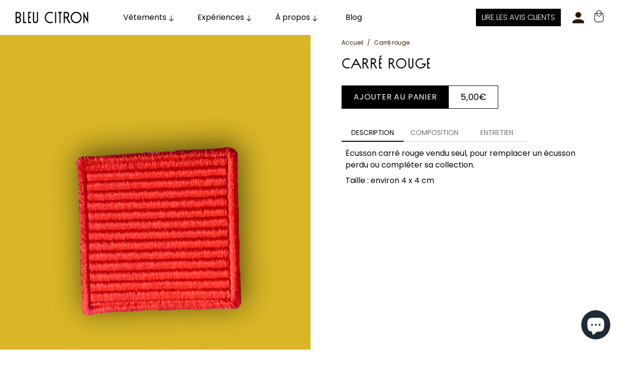

--- FILE ---
content_type: text/html; charset=utf-8
request_url: https://bleucitron.fr/products/carre-rouge
body_size: 22750
content:
<!doctype html>
<html class="no-js" lang="fr">
  <head>
    <meta charset="utf-8">
    <meta http-equiv="X-UA-Compatible" content="IE=edge,chrome=1">
    <meta name="viewport" content="width=device-width,initial-scale=1">
    <meta name="theme-color" content="">
    
      <link rel="canonical" href="https://bleucitron.fr/products/carre-rouge">
    
    <link rel="preconnect" href="https://cdn.shopify.com" crossorigin>

    <!-- Hotjar Tracking Code for https://precommandes.bleucitron.co -->
    <script>
      (function (h, o, t, j, a, r) {
        h.hj =
          h.hj ||
          function () {
            (h.hj.q = h.hj.q || []).push(arguments);
          };
        h._hjSettings = { hjid: 2464174, hjsv: 6 };
        a = o.getElementsByTagName('head')[0];
        r = o.createElement('script');
        r.async = 1;
        r.src = t + h._hjSettings.hjid + j + h._hjSettings.hjsv;
        a.appendChild(r);
      })(window, document, 'https://static.hotjar.com/c/hotjar-', '.js?sv=');
    </script><link rel="icon" type="image/png" href="//bleucitron.fr/cdn/shop/files/logo-bc-nimbus-carre.png?crop=center&height=32&v=1675488400&width=32"><link rel="preconnect" href="https://fonts.shopifycdn.com" crossorigin><title>
      Carré rouge
 &ndash; Bleu Citron</title>

    
      <meta name="description" content="Écusson carré rouge vendu seul, pour remplacer un écusson perdu ou compléter sa collection. Taille : environ 4 x 4 cm">
    

    

    
      <script src="//bleucitron.fr/cdn/shop/t/18/assets/theme.min.js?v=36079075553301416181689763385" defer="defer"></script>
    

    <script>window.performance && window.performance.mark && window.performance.mark('shopify.content_for_header.start');</script><meta name="facebook-domain-verification" content="lnrwpz9ivkaa2fp490vcq91nprvwv5">
<meta name="google-site-verification" content="fl2avMoOzruZhu7El5WFdd9Ff5aYgUyeYzMUV8CDA54">
<meta id="shopify-digital-wallet" name="shopify-digital-wallet" content="/72278933807/digital_wallets/dialog">
<meta name="shopify-checkout-api-token" content="d5c2832c0b23ef27323b68dd8901322b">
<meta id="in-context-paypal-metadata" data-shop-id="72278933807" data-venmo-supported="false" data-environment="production" data-locale="fr_FR" data-paypal-v4="true" data-currency="EUR">
<link rel="alternate" type="application/json+oembed" href="https://bleucitron.fr/products/carre-rouge.oembed">
<script async="async" src="/checkouts/internal/preloads.js?locale=fr-FR"></script>
<script id="shopify-features" type="application/json">{"accessToken":"d5c2832c0b23ef27323b68dd8901322b","betas":["rich-media-storefront-analytics"],"domain":"bleucitron.fr","predictiveSearch":true,"shopId":72278933807,"locale":"fr"}</script>
<script>var Shopify = Shopify || {};
Shopify.shop = "bleucitronshop.myshopify.com";
Shopify.locale = "fr";
Shopify.currency = {"active":"EUR","rate":"1.0"};
Shopify.country = "FR";
Shopify.theme = {"name":"Bleu-citron-TWA\/main","id":149890236719,"schema_name":"Bleu Citron","schema_version":"1.0","theme_store_id":null,"role":"main"};
Shopify.theme.handle = "null";
Shopify.theme.style = {"id":null,"handle":null};
Shopify.cdnHost = "bleucitron.fr/cdn";
Shopify.routes = Shopify.routes || {};
Shopify.routes.root = "/";</script>
<script type="module">!function(o){(o.Shopify=o.Shopify||{}).modules=!0}(window);</script>
<script>!function(o){function n(){var o=[];function n(){o.push(Array.prototype.slice.apply(arguments))}return n.q=o,n}var t=o.Shopify=o.Shopify||{};t.loadFeatures=n(),t.autoloadFeatures=n()}(window);</script>
<script id="shop-js-analytics" type="application/json">{"pageType":"product"}</script>
<script defer="defer" async type="module" src="//bleucitron.fr/cdn/shopifycloud/shop-js/modules/v2/client.init-shop-cart-sync_XvpUV7qp.fr.esm.js"></script>
<script defer="defer" async type="module" src="//bleucitron.fr/cdn/shopifycloud/shop-js/modules/v2/chunk.common_C2xzKNNs.esm.js"></script>
<script type="module">
  await import("//bleucitron.fr/cdn/shopifycloud/shop-js/modules/v2/client.init-shop-cart-sync_XvpUV7qp.fr.esm.js");
await import("//bleucitron.fr/cdn/shopifycloud/shop-js/modules/v2/chunk.common_C2xzKNNs.esm.js");

  window.Shopify.SignInWithShop?.initShopCartSync?.({"fedCMEnabled":true,"windoidEnabled":true});

</script>
<script>(function() {
  var isLoaded = false;
  function asyncLoad() {
    if (isLoaded) return;
    isLoaded = true;
    var urls = ["https:\/\/maps.boxtal.com\/api\/v2\/maps-shopify\/script.js?shop=bleucitronshop.myshopify.com"];
    for (var i = 0; i < urls.length; i++) {
      var s = document.createElement('script');
      s.type = 'text/javascript';
      s.async = true;
      s.src = urls[i];
      var x = document.getElementsByTagName('script')[0];
      x.parentNode.insertBefore(s, x);
    }
  };
  if(window.attachEvent) {
    window.attachEvent('onload', asyncLoad);
  } else {
    window.addEventListener('load', asyncLoad, false);
  }
})();</script>
<script id="__st">var __st={"a":72278933807,"offset":3600,"reqid":"42b16ad4-c80a-4ea2-82f3-b9de0ba4d522-1768647367","pageurl":"bleucitron.fr\/products\/carre-rouge","u":"96d5ef596a89","p":"product","rtyp":"product","rid":8458089922863};</script>
<script>window.ShopifyPaypalV4VisibilityTracking = true;</script>
<script id="form-persister">!function(){'use strict';const t='contact',e='new_comment',n=[[t,t],['blogs',e],['comments',e],[t,'customer']],o='password',r='form_key',c=['recaptcha-v3-token','g-recaptcha-response','h-captcha-response',o],s=()=>{try{return window.sessionStorage}catch{return}},i='__shopify_v',u=t=>t.elements[r],a=function(){const t=[...n].map((([t,e])=>`form[action*='/${t}']:not([data-nocaptcha='true']) input[name='form_type'][value='${e}']`)).join(',');var e;return e=t,()=>e?[...document.querySelectorAll(e)].map((t=>t.form)):[]}();function m(t){const e=u(t);a().includes(t)&&(!e||!e.value)&&function(t){try{if(!s())return;!function(t){const e=s();if(!e)return;const n=u(t);if(!n)return;const o=n.value;o&&e.removeItem(o)}(t);const e=Array.from(Array(32),(()=>Math.random().toString(36)[2])).join('');!function(t,e){u(t)||t.append(Object.assign(document.createElement('input'),{type:'hidden',name:r})),t.elements[r].value=e}(t,e),function(t,e){const n=s();if(!n)return;const r=[...t.querySelectorAll(`input[type='${o}']`)].map((({name:t})=>t)),u=[...c,...r],a={};for(const[o,c]of new FormData(t).entries())u.includes(o)||(a[o]=c);n.setItem(e,JSON.stringify({[i]:1,action:t.action,data:a}))}(t,e)}catch(e){console.error('failed to persist form',e)}}(t)}const f=t=>{if('true'===t.dataset.persistBound)return;const e=function(t,e){const n=function(t){return'function'==typeof t.submit?t.submit:HTMLFormElement.prototype.submit}(t).bind(t);return function(){let t;return()=>{t||(t=!0,(()=>{try{e(),n()}catch(t){(t=>{console.error('form submit failed',t)})(t)}})(),setTimeout((()=>t=!1),250))}}()}(t,(()=>{m(t)}));!function(t,e){if('function'==typeof t.submit&&'function'==typeof e)try{t.submit=e}catch{}}(t,e),t.addEventListener('submit',(t=>{t.preventDefault(),e()})),t.dataset.persistBound='true'};!function(){function t(t){const e=(t=>{const e=t.target;return e instanceof HTMLFormElement?e:e&&e.form})(t);e&&m(e)}document.addEventListener('submit',t),document.addEventListener('DOMContentLoaded',(()=>{const e=a();for(const t of e)f(t);var n;n=document.body,new window.MutationObserver((t=>{for(const e of t)if('childList'===e.type&&e.addedNodes.length)for(const t of e.addedNodes)1===t.nodeType&&'FORM'===t.tagName&&a().includes(t)&&f(t)})).observe(n,{childList:!0,subtree:!0,attributes:!1}),document.removeEventListener('submit',t)}))}()}();</script>
<script integrity="sha256-4kQ18oKyAcykRKYeNunJcIwy7WH5gtpwJnB7kiuLZ1E=" data-source-attribution="shopify.loadfeatures" defer="defer" src="//bleucitron.fr/cdn/shopifycloud/storefront/assets/storefront/load_feature-a0a9edcb.js" crossorigin="anonymous"></script>
<script data-source-attribution="shopify.dynamic_checkout.dynamic.init">var Shopify=Shopify||{};Shopify.PaymentButton=Shopify.PaymentButton||{isStorefrontPortableWallets:!0,init:function(){window.Shopify.PaymentButton.init=function(){};var t=document.createElement("script");t.src="https://bleucitron.fr/cdn/shopifycloud/portable-wallets/latest/portable-wallets.fr.js",t.type="module",document.head.appendChild(t)}};
</script>
<script data-source-attribution="shopify.dynamic_checkout.buyer_consent">
  function portableWalletsHideBuyerConsent(e){var t=document.getElementById("shopify-buyer-consent"),n=document.getElementById("shopify-subscription-policy-button");t&&n&&(t.classList.add("hidden"),t.setAttribute("aria-hidden","true"),n.removeEventListener("click",e))}function portableWalletsShowBuyerConsent(e){var t=document.getElementById("shopify-buyer-consent"),n=document.getElementById("shopify-subscription-policy-button");t&&n&&(t.classList.remove("hidden"),t.removeAttribute("aria-hidden"),n.addEventListener("click",e))}window.Shopify?.PaymentButton&&(window.Shopify.PaymentButton.hideBuyerConsent=portableWalletsHideBuyerConsent,window.Shopify.PaymentButton.showBuyerConsent=portableWalletsShowBuyerConsent);
</script>
<script data-source-attribution="shopify.dynamic_checkout.cart.bootstrap">document.addEventListener("DOMContentLoaded",(function(){function t(){return document.querySelector("shopify-accelerated-checkout-cart, shopify-accelerated-checkout")}if(t())Shopify.PaymentButton.init();else{new MutationObserver((function(e,n){t()&&(Shopify.PaymentButton.init(),n.disconnect())})).observe(document.body,{childList:!0,subtree:!0})}}));
</script>
<link id="shopify-accelerated-checkout-styles" rel="stylesheet" media="screen" href="https://bleucitron.fr/cdn/shopifycloud/portable-wallets/latest/accelerated-checkout-backwards-compat.css" crossorigin="anonymous">
<style id="shopify-accelerated-checkout-cart">
        #shopify-buyer-consent {
  margin-top: 1em;
  display: inline-block;
  width: 100%;
}

#shopify-buyer-consent.hidden {
  display: none;
}

#shopify-subscription-policy-button {
  background: none;
  border: none;
  padding: 0;
  text-decoration: underline;
  font-size: inherit;
  cursor: pointer;
}

#shopify-subscription-policy-button::before {
  box-shadow: none;
}

      </style>

<script>window.performance && window.performance.mark && window.performance.mark('shopify.content_for_header.end');</script>


    <style data-shopify>
      @font-face {
  font-family: Poppins;
  font-weight: 400;
  font-style: normal;
  font-display: swap;
  src: url("//bleucitron.fr/cdn/fonts/poppins/poppins_n4.0ba78fa5af9b0e1a374041b3ceaadf0a43b41362.woff2") format("woff2"),
       url("//bleucitron.fr/cdn/fonts/poppins/poppins_n4.214741a72ff2596839fc9760ee7a770386cf16ca.woff") format("woff");
}

      @font-face {
  font-family: Poppins;
  font-weight: 300;
  font-style: normal;
  font-display: swap;
  src: url("//bleucitron.fr/cdn/fonts/poppins/poppins_n3.05f58335c3209cce17da4f1f1ab324ebe2982441.woff2") format("woff2"),
       url("//bleucitron.fr/cdn/fonts/poppins/poppins_n3.6971368e1f131d2c8ff8e3a44a36b577fdda3ff5.woff") format("woff");
}

      @font-face {
  font-family: Poppins;
  font-weight: 600;
  font-style: normal;
  font-display: swap;
  src: url("//bleucitron.fr/cdn/fonts/poppins/poppins_n6.aa29d4918bc243723d56b59572e18228ed0786f6.woff2") format("woff2"),
       url("//bleucitron.fr/cdn/fonts/poppins/poppins_n6.5f815d845fe073750885d5b7e619ee00e8111208.woff") format("woff");
}

      @font-face {
  font-family: Poppins;
  font-weight: 700;
  font-style: normal;
  font-display: swap;
  src: url("//bleucitron.fr/cdn/fonts/poppins/poppins_n7.56758dcf284489feb014a026f3727f2f20a54626.woff2") format("woff2"),
       url("//bleucitron.fr/cdn/fonts/poppins/poppins_n7.f34f55d9b3d3205d2cd6f64955ff4b36f0cfd8da.woff") format("woff");
}

      @font-face {
  font-family: Poppins;
  font-weight: 400;
  font-style: italic;
  font-display: swap;
  src: url("//bleucitron.fr/cdn/fonts/poppins/poppins_i4.846ad1e22474f856bd6b81ba4585a60799a9f5d2.woff2") format("woff2"),
       url("//bleucitron.fr/cdn/fonts/poppins/poppins_i4.56b43284e8b52fc64c1fd271f289a39e8477e9ec.woff") format("woff");
}

      @font-face {
  font-family: Poppins;
  font-weight: 700;
  font-style: italic;
  font-display: swap;
  src: url("//bleucitron.fr/cdn/fonts/poppins/poppins_i7.42fd71da11e9d101e1e6c7932199f925f9eea42d.woff2") format("woff2"),
       url("//bleucitron.fr/cdn/fonts/poppins/poppins_i7.ec8499dbd7616004e21155106d13837fff4cf556.woff") format("woff");
}

      @font-face {
  font-family: Poppins;
  font-weight: 400;
  font-style: normal;
  font-display: swap;
  src: url("//bleucitron.fr/cdn/fonts/poppins/poppins_n4.0ba78fa5af9b0e1a374041b3ceaadf0a43b41362.woff2") format("woff2"),
       url("//bleucitron.fr/cdn/fonts/poppins/poppins_n4.214741a72ff2596839fc9760ee7a770386cf16ca.woff") format("woff");
}


      :root {
        --font-body-family: Poppins, sans-serif;
        --font-body-style: normal;
        --font-body-weight: 400;
        --font-body-weight-light: 300;
        --font-body-weight-medium: 600;
        --font-body-weight-bold: 800;

        --font-heading-family: Poppins, sans-serif;
        --font-heading-style: normal;
        --font-heading-weight: 400;

        --font-body-scale: 1.0;
        --font-heading-scale: 1.0;

        --color-base-text: 18, 18, 18;
        --color-shadow: 18, 18, 18;
        --color-base-background-1: 255, 255, 255;
        --color-base-background-2: 243, 243, 243;
        --color-base-solid-button-labels: 255, 255, 255;
        --color-base-outline-button-labels: 18, 18, 18;
        --color-base-accent-1: 18, 18, 18;
        --color-base-accent-2: 51, 79, 180;
        --payment-terms-background-color: #FFFFFF;

        --gradient-base-background-1: #FFFFFF;
        --gradient-base-background-2: #F3F3F3;
        --gradient-base-accent-1: #121212;
        --gradient-base-accent-2: #334FB4;

        --media-padding: px;
        --media-border-opacity: 0.0;
        --media-border-width: px;
        --media-radius: px;
        --media-shadow-opacity: 0.0;
        --media-shadow-horizontal-offset: px;
        --media-shadow-vertical-offset: px;
        --media-shadow-blur-radius: px;
        --media-shadow-visible: 0;

        --page-width: 120rem;
        --page-width-margin: 0rem;

        --blog-card-image-padding: 0.0rem;
        --blog-card-corner-radius: 0.0rem;
        --blog-card-text-alignment: ;
        --blog-card-border-width: 0.0rem;
        --blog-card-border-opacity: 0.0;
        --blog-card-shadow-opacity: 0.0;
        --blog-card-shadow-visible: 0;
        --blog-card-shadow-horizontal-offset: 0.0rem;
        --blog-card-shadow-vertical-offset: 0.0rem;
        --blog-card-shadow-blur-radius: 0.0rem;

        --badge-corner-radius: 4.0rem;

        --spacing-sections-desktop: 0px;
        --spacing-sections-mobile: 0px;
      }

      @font-face {
        font-family: 'Sud';
        font-weight: normal;
        font-style: normal;
        src: url("//bleucitron.fr/cdn/shop/files/Sud.woff2?v=6356276205394618169") format('woff2'), url("//bleucitron.fr/cdn/shop/files/Sud.woff?v=12850157853964100247") format('woff');
      }
    </style>

    <link href="//bleucitron.fr/cdn/shop/t/18/assets/theme.css?v=140987144223344149121687424996" rel="stylesheet" type="text/css" media="all" />
<link rel="preload" as="font" href="//bleucitron.fr/cdn/fonts/poppins/poppins_n4.0ba78fa5af9b0e1a374041b3ceaadf0a43b41362.woff2" type="font/woff2" crossorigin><link rel="preload" as="font" href="//bleucitron.fr/cdn/fonts/poppins/poppins_n4.0ba78fa5af9b0e1a374041b3ceaadf0a43b41362.woff2" type="font/woff2" crossorigin><!-- BEGIN app block: shopify://apps/klaviyo-email-marketing-sms/blocks/klaviyo-onsite-embed/2632fe16-c075-4321-a88b-50b567f42507 -->












  <script async src="https://static.klaviyo.com/onsite/js/VFVLxS/klaviyo.js?company_id=VFVLxS"></script>
  <script>!function(){if(!window.klaviyo){window._klOnsite=window._klOnsite||[];try{window.klaviyo=new Proxy({},{get:function(n,i){return"push"===i?function(){var n;(n=window._klOnsite).push.apply(n,arguments)}:function(){for(var n=arguments.length,o=new Array(n),w=0;w<n;w++)o[w]=arguments[w];var t="function"==typeof o[o.length-1]?o.pop():void 0,e=new Promise((function(n){window._klOnsite.push([i].concat(o,[function(i){t&&t(i),n(i)}]))}));return e}}})}catch(n){window.klaviyo=window.klaviyo||[],window.klaviyo.push=function(){var n;(n=window._klOnsite).push.apply(n,arguments)}}}}();</script>

  
    <script id="viewed_product">
      if (item == null) {
        var _learnq = _learnq || [];

        var MetafieldReviews = null
        var MetafieldYotpoRating = null
        var MetafieldYotpoCount = null
        var MetafieldLooxRating = null
        var MetafieldLooxCount = null
        var okendoProduct = null
        var okendoProductReviewCount = null
        var okendoProductReviewAverageValue = null
        try {
          // The following fields are used for Customer Hub recently viewed in order to add reviews.
          // This information is not part of __kla_viewed. Instead, it is part of __kla_viewed_reviewed_items
          MetafieldReviews = {};
          MetafieldYotpoRating = null
          MetafieldYotpoCount = null
          MetafieldLooxRating = null
          MetafieldLooxCount = null

          okendoProduct = null
          // If the okendo metafield is not legacy, it will error, which then requires the new json formatted data
          if (okendoProduct && 'error' in okendoProduct) {
            okendoProduct = null
          }
          okendoProductReviewCount = okendoProduct ? okendoProduct.reviewCount : null
          okendoProductReviewAverageValue = okendoProduct ? okendoProduct.reviewAverageValue : null
        } catch (error) {
          console.error('Error in Klaviyo onsite reviews tracking:', error);
        }

        var item = {
          Name: "Carré rouge",
          ProductID: 8458089922863,
          Categories: ["All","Ecussons à l'unité","Set d'écussons","À scratcher"],
          ImageURL: "https://bleucitron.fr/cdn/shop/files/Illustration_sans_titre_20_grande.png?v=1687265175",
          URL: "https://bleucitron.fr/products/carre-rouge",
          Brand: "Bleu Citron",
          Price: "5,00€",
          Value: "5,00",
          CompareAtPrice: "0,00€"
        };
        _learnq.push(['track', 'Viewed Product', item]);
        _learnq.push(['trackViewedItem', {
          Title: item.Name,
          ItemId: item.ProductID,
          Categories: item.Categories,
          ImageUrl: item.ImageURL,
          Url: item.URL,
          Metadata: {
            Brand: item.Brand,
            Price: item.Price,
            Value: item.Value,
            CompareAtPrice: item.CompareAtPrice
          },
          metafields:{
            reviews: MetafieldReviews,
            yotpo:{
              rating: MetafieldYotpoRating,
              count: MetafieldYotpoCount,
            },
            loox:{
              rating: MetafieldLooxRating,
              count: MetafieldLooxCount,
            },
            okendo: {
              rating: okendoProductReviewAverageValue,
              count: okendoProductReviewCount,
            }
          }
        }]);
      }
    </script>
  




  <script>
    window.klaviyoReviewsProductDesignMode = false
  </script>







<!-- END app block --><script src="https://cdn.shopify.com/extensions/7bc9bb47-adfa-4267-963e-cadee5096caf/inbox-1252/assets/inbox-chat-loader.js" type="text/javascript" defer="defer"></script>
<meta property="og:image" content="https://cdn.shopify.com/s/files/1/0722/7893/3807/files/Illustration_sans_titre_20.png?v=1687265175" />
<meta property="og:image:secure_url" content="https://cdn.shopify.com/s/files/1/0722/7893/3807/files/Illustration_sans_titre_20.png?v=1687265175" />
<meta property="og:image:width" content="2048" />
<meta property="og:image:height" content="2048" />
<link href="https://monorail-edge.shopifysvc.com" rel="dns-prefetch">
<script>(function(){if ("sendBeacon" in navigator && "performance" in window) {try {var session_token_from_headers = performance.getEntriesByType('navigation')[0].serverTiming.find(x => x.name == '_s').description;} catch {var session_token_from_headers = undefined;}var session_cookie_matches = document.cookie.match(/_shopify_s=([^;]*)/);var session_token_from_cookie = session_cookie_matches && session_cookie_matches.length === 2 ? session_cookie_matches[1] : "";var session_token = session_token_from_headers || session_token_from_cookie || "";function handle_abandonment_event(e) {var entries = performance.getEntries().filter(function(entry) {return /monorail-edge.shopifysvc.com/.test(entry.name);});if (!window.abandonment_tracked && entries.length === 0) {window.abandonment_tracked = true;var currentMs = Date.now();var navigation_start = performance.timing.navigationStart;var payload = {shop_id: 72278933807,url: window.location.href,navigation_start,duration: currentMs - navigation_start,session_token,page_type: "product"};window.navigator.sendBeacon("https://monorail-edge.shopifysvc.com/v1/produce", JSON.stringify({schema_id: "online_store_buyer_site_abandonment/1.1",payload: payload,metadata: {event_created_at_ms: currentMs,event_sent_at_ms: currentMs}}));}}window.addEventListener('pagehide', handle_abandonment_event);}}());</script>
<script id="web-pixels-manager-setup">(function e(e,d,r,n,o){if(void 0===o&&(o={}),!Boolean(null===(a=null===(i=window.Shopify)||void 0===i?void 0:i.analytics)||void 0===a?void 0:a.replayQueue)){var i,a;window.Shopify=window.Shopify||{};var t=window.Shopify;t.analytics=t.analytics||{};var s=t.analytics;s.replayQueue=[],s.publish=function(e,d,r){return s.replayQueue.push([e,d,r]),!0};try{self.performance.mark("wpm:start")}catch(e){}var l=function(){var e={modern:/Edge?\/(1{2}[4-9]|1[2-9]\d|[2-9]\d{2}|\d{4,})\.\d+(\.\d+|)|Firefox\/(1{2}[4-9]|1[2-9]\d|[2-9]\d{2}|\d{4,})\.\d+(\.\d+|)|Chrom(ium|e)\/(9{2}|\d{3,})\.\d+(\.\d+|)|(Maci|X1{2}).+ Version\/(15\.\d+|(1[6-9]|[2-9]\d|\d{3,})\.\d+)([,.]\d+|)( \(\w+\)|)( Mobile\/\w+|) Safari\/|Chrome.+OPR\/(9{2}|\d{3,})\.\d+\.\d+|(CPU[ +]OS|iPhone[ +]OS|CPU[ +]iPhone|CPU IPhone OS|CPU iPad OS)[ +]+(15[._]\d+|(1[6-9]|[2-9]\d|\d{3,})[._]\d+)([._]\d+|)|Android:?[ /-](13[3-9]|1[4-9]\d|[2-9]\d{2}|\d{4,})(\.\d+|)(\.\d+|)|Android.+Firefox\/(13[5-9]|1[4-9]\d|[2-9]\d{2}|\d{4,})\.\d+(\.\d+|)|Android.+Chrom(ium|e)\/(13[3-9]|1[4-9]\d|[2-9]\d{2}|\d{4,})\.\d+(\.\d+|)|SamsungBrowser\/([2-9]\d|\d{3,})\.\d+/,legacy:/Edge?\/(1[6-9]|[2-9]\d|\d{3,})\.\d+(\.\d+|)|Firefox\/(5[4-9]|[6-9]\d|\d{3,})\.\d+(\.\d+|)|Chrom(ium|e)\/(5[1-9]|[6-9]\d|\d{3,})\.\d+(\.\d+|)([\d.]+$|.*Safari\/(?![\d.]+ Edge\/[\d.]+$))|(Maci|X1{2}).+ Version\/(10\.\d+|(1[1-9]|[2-9]\d|\d{3,})\.\d+)([,.]\d+|)( \(\w+\)|)( Mobile\/\w+|) Safari\/|Chrome.+OPR\/(3[89]|[4-9]\d|\d{3,})\.\d+\.\d+|(CPU[ +]OS|iPhone[ +]OS|CPU[ +]iPhone|CPU IPhone OS|CPU iPad OS)[ +]+(10[._]\d+|(1[1-9]|[2-9]\d|\d{3,})[._]\d+)([._]\d+|)|Android:?[ /-](13[3-9]|1[4-9]\d|[2-9]\d{2}|\d{4,})(\.\d+|)(\.\d+|)|Mobile Safari.+OPR\/([89]\d|\d{3,})\.\d+\.\d+|Android.+Firefox\/(13[5-9]|1[4-9]\d|[2-9]\d{2}|\d{4,})\.\d+(\.\d+|)|Android.+Chrom(ium|e)\/(13[3-9]|1[4-9]\d|[2-9]\d{2}|\d{4,})\.\d+(\.\d+|)|Android.+(UC? ?Browser|UCWEB|U3)[ /]?(15\.([5-9]|\d{2,})|(1[6-9]|[2-9]\d|\d{3,})\.\d+)\.\d+|SamsungBrowser\/(5\.\d+|([6-9]|\d{2,})\.\d+)|Android.+MQ{2}Browser\/(14(\.(9|\d{2,})|)|(1[5-9]|[2-9]\d|\d{3,})(\.\d+|))(\.\d+|)|K[Aa][Ii]OS\/(3\.\d+|([4-9]|\d{2,})\.\d+)(\.\d+|)/},d=e.modern,r=e.legacy,n=navigator.userAgent;return n.match(d)?"modern":n.match(r)?"legacy":"unknown"}(),u="modern"===l?"modern":"legacy",c=(null!=n?n:{modern:"",legacy:""})[u],f=function(e){return[e.baseUrl,"/wpm","/b",e.hashVersion,"modern"===e.buildTarget?"m":"l",".js"].join("")}({baseUrl:d,hashVersion:r,buildTarget:u}),m=function(e){var d=e.version,r=e.bundleTarget,n=e.surface,o=e.pageUrl,i=e.monorailEndpoint;return{emit:function(e){var a=e.status,t=e.errorMsg,s=(new Date).getTime(),l=JSON.stringify({metadata:{event_sent_at_ms:s},events:[{schema_id:"web_pixels_manager_load/3.1",payload:{version:d,bundle_target:r,page_url:o,status:a,surface:n,error_msg:t},metadata:{event_created_at_ms:s}}]});if(!i)return console&&console.warn&&console.warn("[Web Pixels Manager] No Monorail endpoint provided, skipping logging."),!1;try{return self.navigator.sendBeacon.bind(self.navigator)(i,l)}catch(e){}var u=new XMLHttpRequest;try{return u.open("POST",i,!0),u.setRequestHeader("Content-Type","text/plain"),u.send(l),!0}catch(e){return console&&console.warn&&console.warn("[Web Pixels Manager] Got an unhandled error while logging to Monorail."),!1}}}}({version:r,bundleTarget:l,surface:e.surface,pageUrl:self.location.href,monorailEndpoint:e.monorailEndpoint});try{o.browserTarget=l,function(e){var d=e.src,r=e.async,n=void 0===r||r,o=e.onload,i=e.onerror,a=e.sri,t=e.scriptDataAttributes,s=void 0===t?{}:t,l=document.createElement("script"),u=document.querySelector("head"),c=document.querySelector("body");if(l.async=n,l.src=d,a&&(l.integrity=a,l.crossOrigin="anonymous"),s)for(var f in s)if(Object.prototype.hasOwnProperty.call(s,f))try{l.dataset[f]=s[f]}catch(e){}if(o&&l.addEventListener("load",o),i&&l.addEventListener("error",i),u)u.appendChild(l);else{if(!c)throw new Error("Did not find a head or body element to append the script");c.appendChild(l)}}({src:f,async:!0,onload:function(){if(!function(){var e,d;return Boolean(null===(d=null===(e=window.Shopify)||void 0===e?void 0:e.analytics)||void 0===d?void 0:d.initialized)}()){var d=window.webPixelsManager.init(e)||void 0;if(d){var r=window.Shopify.analytics;r.replayQueue.forEach((function(e){var r=e[0],n=e[1],o=e[2];d.publishCustomEvent(r,n,o)})),r.replayQueue=[],r.publish=d.publishCustomEvent,r.visitor=d.visitor,r.initialized=!0}}},onerror:function(){return m.emit({status:"failed",errorMsg:"".concat(f," has failed to load")})},sri:function(e){var d=/^sha384-[A-Za-z0-9+/=]+$/;return"string"==typeof e&&d.test(e)}(c)?c:"",scriptDataAttributes:o}),m.emit({status:"loading"})}catch(e){m.emit({status:"failed",errorMsg:(null==e?void 0:e.message)||"Unknown error"})}}})({shopId: 72278933807,storefrontBaseUrl: "https://bleucitron.fr",extensionsBaseUrl: "https://extensions.shopifycdn.com/cdn/shopifycloud/web-pixels-manager",monorailEndpoint: "https://monorail-edge.shopifysvc.com/unstable/produce_batch",surface: "storefront-renderer",enabledBetaFlags: ["2dca8a86"],webPixelsConfigList: [{"id":"1088651645","configuration":"{\"tagID\":\"2612776673688\"}","eventPayloadVersion":"v1","runtimeContext":"STRICT","scriptVersion":"18031546ee651571ed29edbe71a3550b","type":"APP","apiClientId":3009811,"privacyPurposes":["ANALYTICS","MARKETING","SALE_OF_DATA"],"dataSharingAdjustments":{"protectedCustomerApprovalScopes":["read_customer_address","read_customer_email","read_customer_name","read_customer_personal_data","read_customer_phone"]}},{"id":"742031663","configuration":"{\"config\":\"{\\\"pixel_id\\\":\\\"G-8RRDYB0CRL\\\",\\\"target_country\\\":\\\"FR\\\",\\\"gtag_events\\\":[{\\\"type\\\":\\\"begin_checkout\\\",\\\"action_label\\\":\\\"G-8RRDYB0CRL\\\"},{\\\"type\\\":\\\"search\\\",\\\"action_label\\\":\\\"G-8RRDYB0CRL\\\"},{\\\"type\\\":\\\"view_item\\\",\\\"action_label\\\":[\\\"G-8RRDYB0CRL\\\",\\\"MC-MFXM8285VZ\\\"]},{\\\"type\\\":\\\"purchase\\\",\\\"action_label\\\":[\\\"G-8RRDYB0CRL\\\",\\\"MC-MFXM8285VZ\\\"]},{\\\"type\\\":\\\"page_view\\\",\\\"action_label\\\":[\\\"G-8RRDYB0CRL\\\",\\\"MC-MFXM8285VZ\\\"]},{\\\"type\\\":\\\"add_payment_info\\\",\\\"action_label\\\":\\\"G-8RRDYB0CRL\\\"},{\\\"type\\\":\\\"add_to_cart\\\",\\\"action_label\\\":\\\"G-8RRDYB0CRL\\\"}],\\\"enable_monitoring_mode\\\":false}\"}","eventPayloadVersion":"v1","runtimeContext":"OPEN","scriptVersion":"b2a88bafab3e21179ed38636efcd8a93","type":"APP","apiClientId":1780363,"privacyPurposes":[],"dataSharingAdjustments":{"protectedCustomerApprovalScopes":["read_customer_address","read_customer_email","read_customer_name","read_customer_personal_data","read_customer_phone"]}},{"id":"273187119","configuration":"{\"pixel_id\":\"980554009372423\",\"pixel_type\":\"facebook_pixel\",\"metaapp_system_user_token\":\"-\"}","eventPayloadVersion":"v1","runtimeContext":"OPEN","scriptVersion":"ca16bc87fe92b6042fbaa3acc2fbdaa6","type":"APP","apiClientId":2329312,"privacyPurposes":["ANALYTICS","MARKETING","SALE_OF_DATA"],"dataSharingAdjustments":{"protectedCustomerApprovalScopes":["read_customer_address","read_customer_email","read_customer_name","read_customer_personal_data","read_customer_phone"]}},{"id":"shopify-app-pixel","configuration":"{}","eventPayloadVersion":"v1","runtimeContext":"STRICT","scriptVersion":"0450","apiClientId":"shopify-pixel","type":"APP","privacyPurposes":["ANALYTICS","MARKETING"]},{"id":"shopify-custom-pixel","eventPayloadVersion":"v1","runtimeContext":"LAX","scriptVersion":"0450","apiClientId":"shopify-pixel","type":"CUSTOM","privacyPurposes":["ANALYTICS","MARKETING"]}],isMerchantRequest: false,initData: {"shop":{"name":"Bleu Citron","paymentSettings":{"currencyCode":"EUR"},"myshopifyDomain":"bleucitronshop.myshopify.com","countryCode":"FR","storefrontUrl":"https:\/\/bleucitron.fr"},"customer":null,"cart":null,"checkout":null,"productVariants":[{"price":{"amount":5.0,"currencyCode":"EUR"},"product":{"title":"Carré rouge","vendor":"Bleu Citron","id":"8458089922863","untranslatedTitle":"Carré rouge","url":"\/products\/carre-rouge","type":""},"id":"45488093069615","image":{"src":"\/\/bleucitron.fr\/cdn\/shop\/files\/Illustration_sans_titre_20.png?v=1687265175"},"sku":"","title":"Default Title","untranslatedTitle":"Default Title"}],"purchasingCompany":null},},"https://bleucitron.fr/cdn","fcfee988w5aeb613cpc8e4bc33m6693e112",{"modern":"","legacy":""},{"shopId":"72278933807","storefrontBaseUrl":"https:\/\/bleucitron.fr","extensionBaseUrl":"https:\/\/extensions.shopifycdn.com\/cdn\/shopifycloud\/web-pixels-manager","surface":"storefront-renderer","enabledBetaFlags":"[\"2dca8a86\"]","isMerchantRequest":"false","hashVersion":"fcfee988w5aeb613cpc8e4bc33m6693e112","publish":"custom","events":"[[\"page_viewed\",{}],[\"product_viewed\",{\"productVariant\":{\"price\":{\"amount\":5.0,\"currencyCode\":\"EUR\"},\"product\":{\"title\":\"Carré rouge\",\"vendor\":\"Bleu Citron\",\"id\":\"8458089922863\",\"untranslatedTitle\":\"Carré rouge\",\"url\":\"\/products\/carre-rouge\",\"type\":\"\"},\"id\":\"45488093069615\",\"image\":{\"src\":\"\/\/bleucitron.fr\/cdn\/shop\/files\/Illustration_sans_titre_20.png?v=1687265175\"},\"sku\":\"\",\"title\":\"Default Title\",\"untranslatedTitle\":\"Default Title\"}}]]"});</script><script>
  window.ShopifyAnalytics = window.ShopifyAnalytics || {};
  window.ShopifyAnalytics.meta = window.ShopifyAnalytics.meta || {};
  window.ShopifyAnalytics.meta.currency = 'EUR';
  var meta = {"product":{"id":8458089922863,"gid":"gid:\/\/shopify\/Product\/8458089922863","vendor":"Bleu Citron","type":"","handle":"carre-rouge","variants":[{"id":45488093069615,"price":500,"name":"Carré rouge","public_title":null,"sku":""}],"remote":false},"page":{"pageType":"product","resourceType":"product","resourceId":8458089922863,"requestId":"42b16ad4-c80a-4ea2-82f3-b9de0ba4d522-1768647367"}};
  for (var attr in meta) {
    window.ShopifyAnalytics.meta[attr] = meta[attr];
  }
</script>
<script class="analytics">
  (function () {
    var customDocumentWrite = function(content) {
      var jquery = null;

      if (window.jQuery) {
        jquery = window.jQuery;
      } else if (window.Checkout && window.Checkout.$) {
        jquery = window.Checkout.$;
      }

      if (jquery) {
        jquery('body').append(content);
      }
    };

    var hasLoggedConversion = function(token) {
      if (token) {
        return document.cookie.indexOf('loggedConversion=' + token) !== -1;
      }
      return false;
    }

    var setCookieIfConversion = function(token) {
      if (token) {
        var twoMonthsFromNow = new Date(Date.now());
        twoMonthsFromNow.setMonth(twoMonthsFromNow.getMonth() + 2);

        document.cookie = 'loggedConversion=' + token + '; expires=' + twoMonthsFromNow;
      }
    }

    var trekkie = window.ShopifyAnalytics.lib = window.trekkie = window.trekkie || [];
    if (trekkie.integrations) {
      return;
    }
    trekkie.methods = [
      'identify',
      'page',
      'ready',
      'track',
      'trackForm',
      'trackLink'
    ];
    trekkie.factory = function(method) {
      return function() {
        var args = Array.prototype.slice.call(arguments);
        args.unshift(method);
        trekkie.push(args);
        return trekkie;
      };
    };
    for (var i = 0; i < trekkie.methods.length; i++) {
      var key = trekkie.methods[i];
      trekkie[key] = trekkie.factory(key);
    }
    trekkie.load = function(config) {
      trekkie.config = config || {};
      trekkie.config.initialDocumentCookie = document.cookie;
      var first = document.getElementsByTagName('script')[0];
      var script = document.createElement('script');
      script.type = 'text/javascript';
      script.onerror = function(e) {
        var scriptFallback = document.createElement('script');
        scriptFallback.type = 'text/javascript';
        scriptFallback.onerror = function(error) {
                var Monorail = {
      produce: function produce(monorailDomain, schemaId, payload) {
        var currentMs = new Date().getTime();
        var event = {
          schema_id: schemaId,
          payload: payload,
          metadata: {
            event_created_at_ms: currentMs,
            event_sent_at_ms: currentMs
          }
        };
        return Monorail.sendRequest("https://" + monorailDomain + "/v1/produce", JSON.stringify(event));
      },
      sendRequest: function sendRequest(endpointUrl, payload) {
        // Try the sendBeacon API
        if (window && window.navigator && typeof window.navigator.sendBeacon === 'function' && typeof window.Blob === 'function' && !Monorail.isIos12()) {
          var blobData = new window.Blob([payload], {
            type: 'text/plain'
          });

          if (window.navigator.sendBeacon(endpointUrl, blobData)) {
            return true;
          } // sendBeacon was not successful

        } // XHR beacon

        var xhr = new XMLHttpRequest();

        try {
          xhr.open('POST', endpointUrl);
          xhr.setRequestHeader('Content-Type', 'text/plain');
          xhr.send(payload);
        } catch (e) {
          console.log(e);
        }

        return false;
      },
      isIos12: function isIos12() {
        return window.navigator.userAgent.lastIndexOf('iPhone; CPU iPhone OS 12_') !== -1 || window.navigator.userAgent.lastIndexOf('iPad; CPU OS 12_') !== -1;
      }
    };
    Monorail.produce('monorail-edge.shopifysvc.com',
      'trekkie_storefront_load_errors/1.1',
      {shop_id: 72278933807,
      theme_id: 149890236719,
      app_name: "storefront",
      context_url: window.location.href,
      source_url: "//bleucitron.fr/cdn/s/trekkie.storefront.cd680fe47e6c39ca5d5df5f0a32d569bc48c0f27.min.js"});

        };
        scriptFallback.async = true;
        scriptFallback.src = '//bleucitron.fr/cdn/s/trekkie.storefront.cd680fe47e6c39ca5d5df5f0a32d569bc48c0f27.min.js';
        first.parentNode.insertBefore(scriptFallback, first);
      };
      script.async = true;
      script.src = '//bleucitron.fr/cdn/s/trekkie.storefront.cd680fe47e6c39ca5d5df5f0a32d569bc48c0f27.min.js';
      first.parentNode.insertBefore(script, first);
    };
    trekkie.load(
      {"Trekkie":{"appName":"storefront","development":false,"defaultAttributes":{"shopId":72278933807,"isMerchantRequest":null,"themeId":149890236719,"themeCityHash":"9293261260034307666","contentLanguage":"fr","currency":"EUR","eventMetadataId":"d8afe2d3-20c8-4ec5-8dba-4df1a40a6b94"},"isServerSideCookieWritingEnabled":true,"monorailRegion":"shop_domain","enabledBetaFlags":["65f19447"]},"Session Attribution":{},"S2S":{"facebookCapiEnabled":true,"source":"trekkie-storefront-renderer","apiClientId":580111}}
    );

    var loaded = false;
    trekkie.ready(function() {
      if (loaded) return;
      loaded = true;

      window.ShopifyAnalytics.lib = window.trekkie;

      var originalDocumentWrite = document.write;
      document.write = customDocumentWrite;
      try { window.ShopifyAnalytics.merchantGoogleAnalytics.call(this); } catch(error) {};
      document.write = originalDocumentWrite;

      window.ShopifyAnalytics.lib.page(null,{"pageType":"product","resourceType":"product","resourceId":8458089922863,"requestId":"42b16ad4-c80a-4ea2-82f3-b9de0ba4d522-1768647367","shopifyEmitted":true});

      var match = window.location.pathname.match(/checkouts\/(.+)\/(thank_you|post_purchase)/)
      var token = match? match[1]: undefined;
      if (!hasLoggedConversion(token)) {
        setCookieIfConversion(token);
        window.ShopifyAnalytics.lib.track("Viewed Product",{"currency":"EUR","variantId":45488093069615,"productId":8458089922863,"productGid":"gid:\/\/shopify\/Product\/8458089922863","name":"Carré rouge","price":"5.00","sku":"","brand":"Bleu Citron","variant":null,"category":"","nonInteraction":true,"remote":false},undefined,undefined,{"shopifyEmitted":true});
      window.ShopifyAnalytics.lib.track("monorail:\/\/trekkie_storefront_viewed_product\/1.1",{"currency":"EUR","variantId":45488093069615,"productId":8458089922863,"productGid":"gid:\/\/shopify\/Product\/8458089922863","name":"Carré rouge","price":"5.00","sku":"","brand":"Bleu Citron","variant":null,"category":"","nonInteraction":true,"remote":false,"referer":"https:\/\/bleucitron.fr\/products\/carre-rouge"});
      }
    });


        var eventsListenerScript = document.createElement('script');
        eventsListenerScript.async = true;
        eventsListenerScript.src = "//bleucitron.fr/cdn/shopifycloud/storefront/assets/shop_events_listener-3da45d37.js";
        document.getElementsByTagName('head')[0].appendChild(eventsListenerScript);

})();</script>
  <script>
  if (!window.ga || (window.ga && typeof window.ga !== 'function')) {
    window.ga = function ga() {
      (window.ga.q = window.ga.q || []).push(arguments);
      if (window.Shopify && window.Shopify.analytics && typeof window.Shopify.analytics.publish === 'function') {
        window.Shopify.analytics.publish("ga_stub_called", {}, {sendTo: "google_osp_migration"});
      }
      console.error("Shopify's Google Analytics stub called with:", Array.from(arguments), "\nSee https://help.shopify.com/manual/promoting-marketing/pixels/pixel-migration#google for more information.");
    };
    if (window.Shopify && window.Shopify.analytics && typeof window.Shopify.analytics.publish === 'function') {
      window.Shopify.analytics.publish("ga_stub_initialized", {}, {sendTo: "google_osp_migration"});
    }
  }
</script>
<script
  defer
  src="https://bleucitron.fr/cdn/shopifycloud/perf-kit/shopify-perf-kit-3.0.4.min.js"
  data-application="storefront-renderer"
  data-shop-id="72278933807"
  data-render-region="gcp-us-east1"
  data-page-type="product"
  data-theme-instance-id="149890236719"
  data-theme-name="Bleu Citron"
  data-theme-version="1.0"
  data-monorail-region="shop_domain"
  data-resource-timing-sampling-rate="10"
  data-shs="true"
  data-shs-beacon="true"
  data-shs-export-with-fetch="true"
  data-shs-logs-sample-rate="1"
  data-shs-beacon-endpoint="https://bleucitron.fr/api/collect"
></script>
</head>

  <body
   
    x-data
    x-init="
      $watch('$store.theme.isModalOpen', value => {
        value ? document.body.classList.add('overflow-hidden') : document.body.classList.remove('overflow-hidden')
      })
    "
    class="template-product relative flex flex-col min-h-screen font-base"
  >
    <a class="skip-to-content-link button sr-only" href="#MainContent">
      Ignorer et passer au contenu
    </a>

    <div
      id="PageContainer"
      class="page-container min-h-full"
    >
      <div class="transition-body flex flex-col min-h-[100vh]"><div id="shopify-section-header" class="shopify-section"><nav
  x-data="{atTop:true}"
  @scroll.window="atTop=window.pageYOffset>200?false:true"
  id="megamenu"
  class="w-full max-w-full z-100"
  :class="(atTop?'relative':'fixed top-0 shadow-md transition duration-300')"
>
  <div class="flex items-center justify-between bg-white">
    <div class="flex">
      <button
        type="button"
        class="md:hidden site-nav__link site-nav__link--icon px-3"
        aria-controls="NavDrawer"
        @click="$store.theme.isLeftSidebarExpanded=true"
      >
        <svg class="icon icon--nav w-8 h-8" role="presentation" viewBox="0 0 20 14">
      <path d="M0 14v-1h20v1H0zm0-7.5h20v1H0v-1zM0 0h20v1H0V0z" fill="currentColor"></path>
    </svg>
        <span class="icon__fallback-text"></span>
      </button>

      <a
        href="/"
        itemprop="url"
        class="flex items-center heading-logo pl-4 lg:pl-8"
      >
        
          <div style="max-width: 150px">
            <img src="//bleucitron.fr/cdn/shop/files/bleucitron.png?v=1679579458&amp;width=500" alt="" srcset="//bleucitron.fr/cdn/shop/files/bleucitron.png?v=1679579458&amp;width=50 50w, //bleucitron.fr/cdn/shop/files/bleucitron.png?v=1679579458&amp;width=100 100w, //bleucitron.fr/cdn/shop/files/bleucitron.png?v=1679579458&amp;width=150 150w, //bleucitron.fr/cdn/shop/files/bleucitron.png?v=1679579458&amp;width=200 200w, //bleucitron.fr/cdn/shop/files/bleucitron.png?v=1679579458&amp;width=250 250w, //bleucitron.fr/cdn/shop/files/bleucitron.png?v=1679579458&amp;width=300 300w, //bleucitron.fr/cdn/shop/files/bleucitron.png?v=1679579458&amp;width=400 400w, //bleucitron.fr/cdn/shop/files/bleucitron.png?v=1679579458&amp;width=500 500w" width="180" class="w-auto overflow-hidden">
          </div>
        
      </a>

      <ul class="nav-items hidden md:flex justify-left"><!-- Hoverable Link -->
          <li class="hoverable">
            <a
              href="/collections/all"
              
              class="nav__link--main relative inline-flex py-6 px-4 xl:p-6 text-primary"
            >
              <span>Vêtements</span><span>
                  <svg
      class="icon icon--menu-arrow ml-1 translate-y-0.5 w-3 rotate-90 fill-primary"
      width="24"
      height="24"
      enable-background="new 0 0 20 20"
      viewBox="0 0 20 20"
      xmlns="http://www.w3.org/2000/svg"
    >
      <path d="m12 2-1.4 1.4 5.6 5.6h-16.2v2h16.2l-5.6 5.6 1.4 1.4 8-8z" fill="currentColor"/>
    </svg></span>
            </a>
            

                <div class="mega-menu p-10 shadow-xl bg-white">
                  <div class="flex max-w-screen-lg 2xl:max-w-screen-xl justify-center mx-auto">
                    


                      

                      

                      

                      
<ul class="px-4 w-1/5">
                          <div class="flex flex-col">
                            <a
                              href="/collections/a-scratcher"
                              class="font-medium hover:text-primary focus:text-primary transition mb-2 max-w-[100px]"
                            >
                              
Vêtements à scratcher</a>
                            
                              <a
                                href="/collections/a-scratcher/sweat"
                                class="hover:text-primary focus:text-primary transition my-2"
                              >Sweat</a>
                            
                              <a
                                href="/collections/a-scratcher/tshirt"
                                class="hover:text-primary focus:text-primary transition my-2"
                              >T-shirt</a>
                            
                              <a
                                href="/collections/a-scratcher/salopette"
                                class="hover:text-primary focus:text-primary transition my-2"
                              >Salopette</a>
                            
                              <a
                                href="/collections/a-scratcher/bonnet"
                                class="hover:text-primary focus:text-primary transition my-2"
                              >Bonnet</a>
                            
                              <a
                                href="/collections/a-scratcher/%C3%A9cussons"
                                class="hover:text-primary focus:text-primary transition my-2"
                              >Écussons</a>
                            
                          </div>
                        </ul>
                      



                      

                      

                      

                      
<ul class="px-4 w-1/5">
                          <div class="flex flex-col">
                            <a
                              href="/pages/page-precommande-vetement-a-broder"
                              class="font-medium hover:text-primary focus:text-primary transition mb-2 max-w-[100px]"
                            >
                              <div class="font-light bg-primary text-white inline-flex px-2 mb-2">
                                  PRÉCOMMANDE</div>
                                <br>
Vêtements à border</a>
                            
                          </div>
                        </ul>
                      



                      

                      

                      

                      
<ul class="px-4 w-1/5">
                          <div class="flex flex-col">
                            <a
                              href="/collections/et"
                              class="font-medium hover:text-primary focus:text-primary transition mb-2 max-w-[100px]"
                            >
                              
Et +</a>
                            
                              <a
                                href="/collections/et/accessoire"
                                class="hover:text-primary focus:text-primary transition my-2"
                              >Accessoires</a>
                            
                              <a
                                href="/collections/et/collab"
                                class="hover:text-primary focus:text-primary transition my-2"
                              >Collab</a>
                            
                          </div>
                        </ul>
                      



                      
                        <ul class="px-2 w-1/5">
                          <a
                            href="/collections/a-scratcher"
                            
                          >
                            <div class="relative h-0 w-full" style="padding-bottom:120%;">
                              <img src="//bleucitron.fr/cdn/shop/collections/video.gif?v=1697446654&amp;width=1000" alt="À scratcher" srcset="//bleucitron.fr/cdn/shop/collections/video.gif?v=1697446654&amp;width=352 352w, //bleucitron.fr/cdn/shop/collections/video.gif?v=1697446654&amp;width=832 832w, //bleucitron.fr/cdn/shop/collections/video.gif?v=1697446654&amp;width=1000 1000w" width="1000" height="1500" class="absolute object-cover object-center h-full w-full hover:shadow-md transition">
                              <span class="absolute top-2 left-3 font-medium">À scratcher</span>
                            </div>
                          </a>
                        </ul>
                      

                      

                      

                      



                      
                        <ul class="px-2 w-1/5">
                          <a
                            href="/collections/les-sets"
                            
                          >
                            <div class="relative h-0 w-full" style="padding-bottom:120%;">
                              <img src="//bleucitron.fr/cdn/shop/collections/choisis1collection_1_-min.jpg?v=1697446763&amp;width=1000" alt="Set d&#39;écussons" srcset="//bleucitron.fr/cdn/shop/collections/choisis1collection_1_-min.jpg?v=1697446763&amp;width=352 352w, //bleucitron.fr/cdn/shop/collections/choisis1collection_1_-min.jpg?v=1697446763&amp;width=832 832w, //bleucitron.fr/cdn/shop/collections/choisis1collection_1_-min.jpg?v=1697446763&amp;width=1000 1000w" width="1000" height="833" class="absolute object-cover object-center h-full w-full hover:shadow-md transition">
                              <span class="absolute top-2 left-3 font-medium">Set d'écussons</span>
                            </div>
                          </a>
                        </ul>
                      

                      

                      

                      

                  </div>
                </div>
              
</li><!-- Hoverable Link -->
          <li class="hoverable">
            <a
              href="javascript:void(0)"
              
              class="nav__link--main relative inline-flex py-6 px-4 xl:p-6 text-primary"
            >
              <span>Expériences</span><span>
                  <svg
      class="icon icon--menu-arrow ml-1 translate-y-0.5 w-3 rotate-90 fill-primary"
      width="24"
      height="24"
      enable-background="new 0 0 20 20"
      viewBox="0 0 20 20"
      xmlns="http://www.w3.org/2000/svg"
    >
      <path d="m12 2-1.4 1.4 5.6 5.6h-16.2v2h16.2l-5.6 5.6 1.4 1.4 8-8z" fill="currentColor"/>
    </svg></span>
            </a>
            

                <div class="mega-menu p-10 shadow-xl bg-white">
                  <div class="flex max-w-screen-lg 2xl:max-w-screen-xl justify-center mx-auto">
                    


                      

                      

                      

                      
<ul class="px-4 w-1/3">
                          <div class="flex flex-col">
                            <a
                              href="/pages/a-faire-a-la-maison-1"
                              class="font-medium hover:text-primary focus:text-primary transition mb-2"
                            >
                              
À faire à la maison</a>
                            
                          </div>
                        </ul>
                      



                      

                      

                      

                      
<ul class="px-4 w-1/3">
                          <div class="flex flex-col">
                            <a
                              href="#"
                              class="font-medium hover:text-primary focus:text-primary transition mb-2"
                            >
                              <div class="font-light bg-primary text-white inline-flex px-2 mb-2">
                                  SOON</div>
                                <br>
Ateliers</a>
                            
                          </div>
                        </ul>
                      

                  </div>
                </div>
              
</li><!-- Hoverable Link -->
          <li class="hoverable">
            <a
              href="#"
              
              class="nav__link--main relative inline-flex py-6 px-4 xl:p-6 text-primary"
            >
              <span>À propos</span><span>
                  <svg
      class="icon icon--menu-arrow ml-1 translate-y-0.5 w-3 rotate-90 fill-primary"
      width="24"
      height="24"
      enable-background="new 0 0 20 20"
      viewBox="0 0 20 20"
      xmlns="http://www.w3.org/2000/svg"
    >
      <path d="m12 2-1.4 1.4 5.6 5.6h-16.2v2h16.2l-5.6 5.6 1.4 1.4 8-8z" fill="currentColor"/>
    </svg></span>
            </a>
            

                <div class="mega-menu p-10 shadow-xl bg-white">
                  <div class="flex max-w-screen-lg 2xl:max-w-screen-xl justify-center mx-auto">
                    


                      

                      

                      

                      
<ul class="px-4 w-1/3">
                          <div class="flex flex-col">
                            <a
                              href="#"
                              class="font-medium hover:text-primary focus:text-primary transition mb-2"
                            >
                              
Nous</a>
                            
                              <a
                                href="/pages/nos-engagements"
                                class="hover:text-primary focus:text-primary transition my-2"
                              >Nos engagements</a>
                            
                              <a
                                href="/pages/le-concept"
                                class="hover:text-primary focus:text-primary transition my-2"
                              >Notre mission</a>
                            
                              <a
                                href="/pages/nos-boutiques"
                                class="hover:text-primary focus:text-primary transition my-2"
                              >Nos boutiques</a>
                            
                              <a
                                href="/pages/tous-les-avis"
                                class="hover:text-primary focus:text-primary transition my-2"
                              >Les avis clients</a>
                            
                          </div>
                        </ul>
                      



                      

                      

                      

                      
<ul class="px-4 w-1/3">
                          <div class="flex flex-col">
                            <a
                              href="#"
                              class="font-medium hover:text-primary focus:text-primary transition mb-2"
                            >
                              
Guide d’utilisation</a>
                            
                              <a
                                href="/pages/guide-2-3-ans"
                                class="hover:text-primary focus:text-primary transition my-2"
                              >Guide 2-3 ans</a>
                            
                              <a
                                href="/pages/guide-4-6-ans"
                                class="hover:text-primary focus:text-primary transition my-2"
                              >Guide 4-6 ans</a>
                            
                              <a
                                href="/pages/guide-7-10-ans"
                                class="hover:text-primary focus:text-primary transition my-2"
                              >Guide 7-10 ans</a>
                            
                          </div>
                        </ul>
                      

                  </div>
                </div>
              
</li><!-- Hoverable Link -->
          <li class="hoverable">
            <a
              href="/blogs/news"
              
              class="nav__link--main relative inline-flex py-6 px-4 xl:p-6 text-primary"
            >
              <span>Blog</span>
            </a>
            </li></ul>
    </div>
    <div class="flex items-center gap-3 lg:gap-5 mr-2 lg:mr-6 py-2"><a
          href="/pages/tous-les-avis"
          class="hidden md:block bg-primary text-white font-light uppercase px-3 py-1.5 mr-4"
        >Lire les avis clients</a><a class="site-nav__link site-nav__link--icon small--hide p-2" href="/account"><svg
      class="icon icon--account fill-black w-6"
      width="26"
      height="27"
      viewBox="0 0 26 27"
      fill="none"
      xmlns="http://www.w3.org/2000/svg"
    >
      <path d="M12.972 13.4807C11.1844 13.4807 9.66117 12.8677 8.4023 11.6418C7.14343 10.4158 6.51399 8.93238 6.51399 7.19152C6.51399 5.45066 7.14343 3.96724 8.4023 2.74128C9.66117 1.51532 11.1844 0.902344 12.972 0.902344C14.7596 0.902344 16.2828 1.51532 17.5417 2.74128C18.8006 3.96724 19.43 5.45066 19.43 7.19152C19.43 8.93238 18.8006 10.4158 17.5417 11.6418C16.2828 12.8677 14.7596 13.4807 12.972 13.4807ZM12.972 16.6437C14.5582 16.6437 16.308 16.8643 18.2215 17.3057C20.135 17.747 21.8848 18.4704 23.471 19.4756C25.0572 20.4809 25.8502 21.6211 25.8502 22.8961V26.059H0.09375V22.8961C0.09375 21.6211 0.886838 20.4809 2.47302 19.4756C4.05919 18.4704 5.80902 17.747 7.72251 17.3057C9.63599 16.8643 11.3858 16.6437 12.972 16.6437Z"/>
    </svg></a><a href="javascript:void(0)" @click.prevent="$store.theme.isRightSidebarExpanded=true">
        <div class="login-btn-light relative"><svg
      class="icon icon--cart h-11 w-11"
      viewBox="0 0 40 40"
      width="60"
      height="60"
      fill="none"
    >
      <path fill="currentColor" fill-rule="evenodd" d="M20.5 6.5a4.75 4.75 0 00-4.75 4.75v.56h-3.16l-.77 11.6a5 5 0 004.99 5.34h7.38a5 5 0 004.99-5.33l-.77-11.6h-3.16v-.57A4.75 4.75 0 0020.5 6.5zm3.75 5.31v-.56a3.75 3.75 0 10-7.5 0v.56h7.5zm-7.5 1h7.5v.56a3.75 3.75 0 11-7.5 0v-.56zm-1 0v.56a4.75 4.75 0 109.5 0v-.56h2.22l.71 10.67a4 4 0 01-3.99 4.27h-7.38a4 4 0 01-4-4.27l.72-10.67h2.22z"></path>
    </svg><span class="sr-only">Votre panier</span>
          <span
            x-show="$store.theme.cartCount"
            x-transition
            class="absolute bottom-1 right-1 flex w-[17px] h-[17px]"
            x-cloak
          >
            <span
              class="animate-ping absolute inline-flex h-full w-full rounded-full bg-black opacity-75"
            ></span>
            <small
              x-text="$store.theme.cartCount"
              class="relative text-white text-xs grid place-content-center rounded-full w-[17px] h-[17px] bg-black"
            ></small>
          </span>
        </div>
      </a>
    </div>
  </div>
</nav>




</div><main class="main-content grow" id="MainContent">
          <div id="shopify-section-template--19571474366767__main" class="shopify-section"><div
  x-data="
    theme.variantSelect(
      {'id':'45488093069615', 'title':'Default Title', 'size':'Default Title', 'available':true, 'price':'5,00€', 'compare_at_price':'' }
    )
  "
  @variant-change.window="handleVariantChange(event)"
>
  <div class="relative w-full lg:grid lg:grid-cols-12">
    <div
      class="relative lg:col-span-6"
      x-data="{productSwiper:null, thumbnailSwiper:null, slides:1, activeSlide: 0, isMobile: (window.innerWidth < 1024) ? true : false }"
      x-init="
          breakpoint = window.matchMedia('(min-width: 1024px)');
          breakpointChecker = function() {
            if (breakpoint.matches) {
                initThumbnailSwiper();
                if (productSwiper) productSwiper.destroy(true, true);
            } else {
                initProductSwiper();
                if (thumbnailSwiper) thumbnailSwiper.destroy(true, true);
            }
          };
          initProductSwiper = function() {
            productSwiper = new theme.Swiper($refs.product_swiper,{
                modules: [theme.SwiperAutoplay],
                loop: true,
                grabCursor: true,
                lazy: true,
                slidesPerView: 1,
                spaceBetween: 6,
                centeredSlides: true,
                speed: 600,
                autoplay: {
                    delay: 2000,
                    disableOnInteraction: false,
                    pauseOnMouseEnter: true,
                },
                breakpoints: {
                  300: {
                    slidesPerView: 1.4
                  },
                  600: {
                      slidesPerView: 1.6
                  },
                  768: {
                      slidesPerView: 2
                  },
                }
            });
            //console.log('productSwiper', productSwiper)
          }
          initThumbnailSwiper = function() {
            thumbnailSwiper = new theme.Swiper($refs.thumbnail_swiper,
              {
                modules: [theme.SwiperNavigation],
                direction: 'vertical',
                slidesPerView: 3,
                spaceBetween: 6,
                grabCursor: false,
                allowTouchMove: false,
                shortSwipes: false,
                preventClicks: false,
                navigation: {prevEl: '.swiper-vertical-button-prev', nextEl: '.swiper-vertical-button-next'},
              });
              //console.log('thumbnailSwiper', thumbnailSwiper)
          }
        breakpoint.addListener(breakpointChecker);
        breakpointChecker();
      "
    >
      <div class="hidden lg:block absolute inset-x-6 inset-y-12 lg:max-w-max">
  <div class="sticky z-10 hidden lg:flex flex-col flex-no-wrap items-start flex-nowrap gap-y-2 lg:top-1/4 lg:bottom-1/4 lg:max-w-max">
    <div class="swiper-vertical-button-prev"></div>
    <div class="swiper relative h-80 w-[80px]" x-ref="thumbnail_swiper">
      <div class="swiper-wrapper">
        
      </div>
    </div>
    <!-- Add Arrows -->
  </div>
  <div class="swiper-vertical-button-next"></div>
</div>

      <div
  class="swiper product_swiper"
  x-ref="product_swiper"
>
  <div class="swiper-wrapper">
    
      
<div class="swiper-slide">
  
      <div
        x-init="
          document.querySelectorAll('.image-gallery').forEach(image => {
            image.style = '';
          });
        "
        x-intersect.half="activeSlide=0"
        class="image-gallery relative w-full h-0 pb-[100%] lg:pb-[120%]"
        style="background-image: url(Liquid error (snippets/product-media line 65): invalid url input);width:100%;background-size:cover;background-position:center;"
      >
        <img src="//bleucitron.fr/cdn/shop/files/Illustration_sans_titre_20.png?v=1687265175&amp;width=1000" alt="Carré rouge" srcset="//bleucitron.fr/cdn/shop/files/Illustration_sans_titre_20.png?v=1687265175&amp;width=352 352w, //bleucitron.fr/cdn/shop/files/Illustration_sans_titre_20.png?v=1687265175&amp;width=832 832w, //bleucitron.fr/cdn/shop/files/Illustration_sans_titre_20.png?v=1687265175&amp;width=1000 1000w" width="1000" height="1000" loading="eager" class="absolute object-cover object-center h-full w-full" id="image-0">
      </div>

    
</div>

    
  </div>
</div>

    </div>

    <div class="lg:col-span-6 mb-12 px-4 lg:pl-16">
      <div class="w-full sticky lg:pr-12 bottom-6 top-20 ">
        <div class="hidden lg:block"><nav class="breadcrumbs hidden md:block lg:opacity-100" role="navigation" aria-label="breadcrumbs">
    <ol
      class="breadcrumbs__list flex flex-wrap"
      itemtype="https://schema.org/BreadcrumbList"
    >
      <li class="breadcrumbs__item flex text-black text-xs">
        <a class="breadcrumbs__link" href="/">Accueil</a>
      </li><li class="breadcrumbs__item flex text-black text-xs">
            <span aria-hidden="true" class="separator px-2 font-bold">/</span>
            <a class="breadcrumbs__link" href="/products/carre-rouge" aria-current="page">Carré rouge</a>
          </li></ol>
  </nav></div>

        <div class="w-full pt-0.5 pb-0.5 my-4 lg:mb-6 flex flex-row flex-nowrap justify-between items-start max-w-lg mx-auto lg:mx-0">
          <div class="w-full flex-grow "><h1 itemprop="name">
              <span class="block heading text-2xl lg:text-3xl">Carré rouge</span>
              
            </h1>
          </div>
        </div><div class="max-w-lg mx-auto lg:mx-0" >
                <div></div>
              </div>
              <div class="flex space-x-4 mb-5 font-medium max-w-lg mx-auto lg:mx-0" ><div class="flex-auto flex">
                  <button
                    type="button"
                    class="flex h-12 border border-primary font-normal text-lg disabled:opacity-60 disabled:cursor-not-allowed"
                    @click="$store.theme.addToCart({'variantId': currentVariant.id})"
                    :disabled="!currentVariant.available"
                  >
                    <div class="h-full flex min-w-[193px] lg:min-w-[215px] items-center justify-center px-6 bg-primary text-white text-sm sm:text-base uppercase tracking-wider">
                      
                        <span x-show="currentVariant.available">Ajouter au panier</span>
                        <span x-show="!currentVariant.available">Épuisé</span></div>
                    <div class="flex items-center bg-white px-3 lg:px-6 h-full"><span x-text="window.theme.currentVariant.price">
                        5,00€
                      </span>
                    </div>
                  </button>
                </div>
              </div>
              

            
              <div
                class="product-block max-w-lg mx-auto lg:mx-0 product-block--tabs w-full mb-6"
                
              >

<div class="product-tabs full-width mt-2 md:mt-6">
  <div
    class="relative lg:flex lg:flex-row lg:flex-wrap lg:items-center mb-0 mt-5 pt-0.5 lg:mt-8 lg:pt-0 "
    x-data="
      {
        tab: 'tab0',
        options: $el.querySelectorAll('.product-tabs__title'),
        mode: 'accordion',
        showTabs: true,
        checkTabs() { this.showTabs = (this.mode == 'select' && !!(this.$refs.select.offsetWidth || this.$refs.select.offsetHeight || this.$refs.select.getClientRects().length) === false || this.mode == 'accordion') }
      }
    "
    x-init="checkTabs()"
  >
    <div class="mt-8 px-8 lg:mt-0 lg:px-0" x-show="mode == 'select'" style="display: none;">
      <select class="w-full lg:hidden" @change="tab = $event.target.value" x-ref="select">
        <template x-for="option in options">
          <option
            x-text="option.querySelector('.product-tabs__title-text > *:not(style)').textContent"
            :value="option.getAttribute('id')"
            :selected="option.getAttribute('id') === tab"
          ></option>
        </template>
      </select>
    </div>

    
      <div
        class="product-tabs__title lg:w-1/4"
        x-show="showTabs"
        x-on:resize.window="checkTabs()"
        :class="
          {
             'product-tabs__title--active border-primary': tab === 'tab0',
             'product-tabs__title--inactive lg:text-gray-500' : tab !== 'tab0'
          }
        "
        @click.prevent="tab ='tab0'"
        id="tab0"
      >
        <span class="product-tabs__title-text flex-1">
          <div class="text-sm uppercase">
            Description
          </div>
        </span>
        <span class="a-icon">
          <span class="lg:hidden" x-show="tab === 'tab1'" style="display: none;">
            <svg class="icon icon--arrow-top w-3" role="presentation" viewBox="0 0 21 11">
      <polyline fill="none" stroke="currentColor" points="20.5 10.5 10.5 0.5 0.5 10.5" stroke-width="1.25"></polyline>
    </svg>
          </span>
          <span class="lg:hidden" x-show="tab !== 'tab1'">
            <svg class="icon icon--arrow-bottom w-3" role="presentation" viewBox="0 0 21 11">
      <polyline fill="none" stroke="currentColor" points="0.5 0.5 10.5 10.5 20.5 0.5" stroke-width="1.25"></polyline>
    </svg>
          </span>
        </span>
      </div>
      <div
        class="product-tabs__content flex order-last w-full items-center justify-center py-3 px-2"
        x-show="tab === 'tab0'"
      >
        <div class="product-tabs__content__tab w-full">
          
          
            <p>Écusson carré rouge vendu seul, pour remplacer un écusson perdu ou compléter sa collection.</p>
<p>Taille : environ 4 x 4 cm</p>
          </div>
      </div>
    
    
      <div
        class="product-tabs__title lg:w-1/4"
        x-show="showTabs"
        x-on:resize.window="checkTabs()"
        :class="
          {
             'product-tabs__title--active border-primary': tab === 'tab1',
             'product-tabs__title--inactive lg:text-gray-500' : tab !== 'tab1'
          }
        "
        @click.prevent="tab ='tab1'"
        id="tab1"
      >
        <span class="product-tabs__title-text flex-1">
          <div class="text-sm uppercase">
            Composition
          </div>
        </span>
        <span class="a-icon">
          <span class="lg:hidden" x-show="tab === 'tab1'" style="display: none;">
            <svg class="icon icon--arrow-top w-3" role="presentation" viewBox="0 0 21 11">
      <polyline fill="none" stroke="currentColor" points="20.5 10.5 10.5 0.5 0.5 10.5" stroke-width="1.25"></polyline>
    </svg>
          </span>
          <span class="lg:hidden" x-show="tab !== 'tab1'">
            <svg class="icon icon--arrow-bottom w-3" role="presentation" viewBox="0 0 21 11">
      <polyline fill="none" stroke="currentColor" points="0.5 0.5 10.5 10.5 20.5 0.5" stroke-width="1.25"></polyline>
    </svg>
          </span>
        </span>
      </div>
      <div
        class="product-tabs__content flex order-last w-full items-center justify-center py-3 px-2"
        x-show="tab === 'tab1'"
        x-cloak
      >
        <div class="product-tabs__content__tab w-full">
          <div class="product attribute prose font-light text-sm">
            <p>Les écussons sont principalement brodés sur feutrine avec des fils en coton.</p><p>Quelques écussons sont brodés sur des chutes de tissus récupérées pour limiter notre impact environnemental.</p><p>Ils sont dessinés citronnément à Marseille puis fabriqués dans un atelier familiale au Portugal.</p>
          </div>
        </div>
      </div>
    
    
      <div
        class="product-tabs__title lg:w-1/4"
        x-show="showTabs"
        x-on:resize.window="checkTabs()"
        :class="
           {
             'product-tabs__title--active border-primary text-primary': tab === 'tab2',
             'product-tabs__title--inactive lg:text-gray-500' : tab !== 'tab2'
          }
        "
        @click.prevent="tab = 'tab2'"
        id="tab2"
      >
        <span class="product-tabs__title-text flex-1">
          <div class="text-sm uppercase">
            Entretien
          </div>
        </span>
        <span class="a-icon">
          <span class="lg:hidden" x-show="tab === 'tab2'" style="display: none;">
            <svg class="icon icon--arrow-top w-3" role="presentation" viewBox="0 0 21 11">
      <polyline fill="none" stroke="currentColor" points="20.5 10.5 10.5 0.5 0.5 10.5" stroke-width="1.25"></polyline>
    </svg>
          </span>
          <span class="lg:hidden" x-show="tab !== 'tab2'">
            <svg class="icon icon--arrow-bottom w-3" role="presentation" viewBox="0 0 21 11">
      <polyline fill="none" stroke="currentColor" points="0.5 0.5 10.5 10.5 20.5 0.5" stroke-width="1.25"></polyline>
    </svg>
          </span>
        </span>
      </div>
      <div
        class="product-tabs__content flex order-last w-full items-center justify-center py-3 px-2"
        x-show="tab === 'tab2'"
        x-cloak
      >
        <div class="product-tabs__content__tab w-full">
          <div class="w-full font-light text-sm">
            <p>Laver délicatement à la main avec de l'eau et du savon.</p><p>Ne pas passer en machine.</p>
          </div>
        </div>
      </div>
    
    
  </div>
</div>
</div>

            </div>
    </div>
  </div>
</div>


</div><div id="shopify-section-template--19571474366767__bd48d4a6-6c1d-4f2a-ada7-3b08a602264f" class="shopify-section bc-section"><div
  id="CollectionSection-template--19571474366767__bd48d4a6-6c1d-4f2a-ada7-3b08a602264f"
  data-section-id="template--19571474366767__bd48d4a6-6c1d-4f2a-ada7-3b08a602264f"
  data-section-type="featured-collection"
  class="bc-section-banner px-6 lg:px-12 lg:pr-0 py-12"
  style="background-color:#d75d2c"
>
  <div class="theme-container">
    
      <div class="lg:grid grid-cols-4 gap-x-10 items-end mb-4 lg:mb-8"><div class="">
            <div class="flex justify-start text-left" >

      <h2> <span class="heading heading-2" >Composez votre propre set d'écussons</span></h2>

</div>
          </div><div class="col-span-2 mb-1.5">
            <p>Choisissez parmi près de 100 écussons différents pour composer votre propre thème</p>
          </div></div>

      <div class="max-w-7xl mx-auto">
        <div data-id="template--19571474366767__bd48d4a6-6c1d-4f2a-ada7-3b08a602264f" class="grid grid-cols-2 md:grid-cols-4 gap-x-4 lg:gap-x-6 gap-y-8 py-8"><div
  x-data="{activeItem: false, activeDetails: false, variant_id:'53564552184189'}"
  @mouseover="$nextTick(() => { activeItem = true })"
  @mouseout="$nextTick(() => { activeItem = false })"
  @variant-change.window="if($event.detail.productId == 14841187074429) price=$event.detail.price"
  class="product-card w-full"
>
  <div class="relative w-full z-1">
    
      <div class="absolute top-2 left-2 z-20 border bg-primary text-white font-light px-2 py-0.5 text-xs">
        En précommande
      </div>
    
    <a href="/products/sapin-enneige" class="block relative h-0 w-full" style="padding-bottom:120%;">
      
        <img src="//bleucitron.fr/cdn/shop/files/sapinenneige.png?v=1731946379&amp;width=400" alt="Sapin enneigé" srcset="//bleucitron.fr/cdn/shop/files/sapinenneige.png?v=1731946379&amp;width=352 352w, //bleucitron.fr/cdn/shop/files/sapinenneige.png?v=1731946379&amp;width=400 400w" width="400" height="480" loading="lazy" class="absolute object-cover object-center h-full w-full z-10 opacity-1 hover:opacity-0 bg-grey-light">
<img src="//bleucitron.fr/cdn/shop/files/sapinenneige.png?v=1731946379&amp;width=400" alt="Sapin enneigé" srcset="//bleucitron.fr/cdn/shop/files/sapinenneige.png?v=1731946379&amp;width=352 352w, //bleucitron.fr/cdn/shop/files/sapinenneige.png?v=1731946379&amp;width=400 400w" width="400" height="480" loading="lazy" class="absolute object-cover object-center h-full  w-full z-0">
      
    </a>

    <div class="hidden absolute left-0 right-0 bottom-0 m-1 lg:block z-10">
      <div
        x-cloak
        x-show="activeItem"
        x-transition:enter="transition ease-out origin-bottom duration-300"
        x-transition:enter-start="opacity-0 transform scale-90"
        x-transition:enter-end="opacity-100 transform scale-100"
        x-transition:leave="transition origin-bottom ease-in duration-300"
        x-transition:leave-start="opacity-100 transform scale-100"
        x-transition:leave-end="opacity-0 transform scale-90"
      >
        <button
          type="button"
          class="flex w-full justify-center items-center h-10 px-6 bg-primary text-white shadow"
          :class="{'': activeItem, '': !activeItem}"
          aria-label="Ajouter au panier"
          
            @click="$store.theme.addToCart({'variantId': '53564552184189'}, true)"
          
        >
          <span class="uppercase">Ajouter</span>
        </button>
      </div>
    </div>
  </div>

  <div
    x-data="
      {
      variant_id: '53564552184189',price: '7,00€' }
    "
    class="mt-2"
  >
    <a href="/products/sapin-enneige">
      <div>Sapin enneigé</div>

      <div>
        
        <span
          x-text="price"
          @variant-change.window="if ($event.detail.productId == 14841187074429) price=$event.detail.price"
        >
          7,00€
        </span></div>
    </a>
  </div>
</div>
<div
  x-data="{activeItem: false, activeDetails: false, variant_id:'56862637785469'}"
  @mouseover="$nextTick(() => { activeItem = true })"
  @mouseout="$nextTick(() => { activeItem = false })"
  @variant-change.window="if($event.detail.productId == 15515627028861) price=$event.detail.price"
  class="product-card w-full"
>
  <div class="relative w-full z-1">
    
      <div class="absolute top-2 left-2 z-20 border bg-primary text-white font-light px-2 py-0.5 text-xs">
        En précommande
      </div>
    
    <a href="/products/petite-abeille" class="block relative h-0 w-full" style="padding-bottom:120%;">
      
        <img src="//bleucitron.fr/cdn/shop/files/IMG_1822.png?v=1746533411&amp;width=400" alt="Petite abeille" srcset="//bleucitron.fr/cdn/shop/files/IMG_1822.png?v=1746533411&amp;width=352 352w, //bleucitron.fr/cdn/shop/files/IMG_1822.png?v=1746533411&amp;width=400 400w" width="400" height="573" loading="lazy" class="absolute object-cover object-center h-full w-full z-10 opacity-1 hover:opacity-0 bg-grey-light">
<img src="//bleucitron.fr/cdn/shop/files/IMG_1822.png?v=1746533411&amp;width=400" alt="Petite abeille" srcset="//bleucitron.fr/cdn/shop/files/IMG_1822.png?v=1746533411&amp;width=352 352w, //bleucitron.fr/cdn/shop/files/IMG_1822.png?v=1746533411&amp;width=400 400w" width="400" height="573" loading="lazy" class="absolute object-cover object-center h-full  w-full z-0">
      
    </a>

    <div class="hidden absolute left-0 right-0 bottom-0 m-1 lg:block z-10">
      <div
        x-cloak
        x-show="activeItem"
        x-transition:enter="transition ease-out origin-bottom duration-300"
        x-transition:enter-start="opacity-0 transform scale-90"
        x-transition:enter-end="opacity-100 transform scale-100"
        x-transition:leave="transition origin-bottom ease-in duration-300"
        x-transition:leave-start="opacity-100 transform scale-100"
        x-transition:leave-end="opacity-0 transform scale-90"
      >
        <button
          type="button"
          class="flex w-full justify-center items-center h-10 px-6 bg-primary text-white shadow"
          :class="{'': activeItem, '': !activeItem}"
          aria-label="Ajouter au panier"
          
            @click="$store.theme.addToCart({'variantId': '56862637785469'}, true)"
          
        >
          <span class="uppercase">Ajouter</span>
        </button>
      </div>
    </div>
  </div>

  <div
    x-data="
      {
      variant_id: '56862637785469',price: '7,00€' }
    "
    class="mt-2"
  >
    <a href="/products/petite-abeille">
      <div>Petite abeille</div>

      <div>
        
        <span
          x-text="price"
          @variant-change.window="if ($event.detail.productId == 15515627028861) price=$event.detail.price"
        >
          7,00€
        </span></div>
    </a>
  </div>
</div>
<div
  x-data="{activeItem: false, activeDetails: false, variant_id:'56862674583933'}"
  @mouseover="$nextTick(() => { activeItem = true })"
  @mouseout="$nextTick(() => { activeItem = false })"
  @variant-change.window="if($event.detail.productId == 15515636695421) price=$event.detail.price"
  class="product-card w-full"
>
  <div class="relative w-full z-1">
    
      <div class="absolute top-2 left-2 z-20 border bg-primary text-white font-light px-2 py-0.5 text-xs">
        En précommande
      </div>
    
    <a href="/products/petite-chenille" class="block relative h-0 w-full" style="padding-bottom:120%;">
      
        <img src="//bleucitron.fr/cdn/shop/files/IMG_1823.png?v=1746533411&amp;width=400" alt="Petite chenille" srcset="//bleucitron.fr/cdn/shop/files/IMG_1823.png?v=1746533411&amp;width=352 352w, //bleucitron.fr/cdn/shop/files/IMG_1823.png?v=1746533411&amp;width=400 400w" width="400" height="573" loading="lazy" class="absolute object-cover object-center h-full w-full z-10 opacity-1 hover:opacity-0 bg-grey-light">
<img src="//bleucitron.fr/cdn/shop/files/IMG_1823.png?v=1746533411&amp;width=400" alt="Petite chenille" srcset="//bleucitron.fr/cdn/shop/files/IMG_1823.png?v=1746533411&amp;width=352 352w, //bleucitron.fr/cdn/shop/files/IMG_1823.png?v=1746533411&amp;width=400 400w" width="400" height="573" loading="lazy" class="absolute object-cover object-center h-full  w-full z-0">
      
    </a>

    <div class="hidden absolute left-0 right-0 bottom-0 m-1 lg:block z-10">
      <div
        x-cloak
        x-show="activeItem"
        x-transition:enter="transition ease-out origin-bottom duration-300"
        x-transition:enter-start="opacity-0 transform scale-90"
        x-transition:enter-end="opacity-100 transform scale-100"
        x-transition:leave="transition origin-bottom ease-in duration-300"
        x-transition:leave-start="opacity-100 transform scale-100"
        x-transition:leave-end="opacity-0 transform scale-90"
      >
        <button
          type="button"
          class="flex w-full justify-center items-center h-10 px-6 bg-primary text-white shadow"
          :class="{'': activeItem, '': !activeItem}"
          aria-label="Ajouter au panier"
          
            @click="$store.theme.addToCart({'variantId': '56862674583933'}, true)"
          
        >
          <span class="uppercase">Ajouter</span>
        </button>
      </div>
    </div>
  </div>

  <div
    x-data="
      {
      variant_id: '56862674583933',price: '7,00€' }
    "
    class="mt-2"
  >
    <a href="/products/petite-chenille">
      <div>Petite chenille</div>

      <div>
        
        <span
          x-text="price"
          @variant-change.window="if ($event.detail.productId == 15515636695421) price=$event.detail.price"
        >
          7,00€
        </span></div>
    </a>
  </div>
</div>
<div
  x-data="{activeItem: false, activeDetails: false, variant_id:'56862694769021'}"
  @mouseover="$nextTick(() => { activeItem = true })"
  @mouseout="$nextTick(() => { activeItem = false })"
  @variant-change.window="if($event.detail.productId == 15515640988029) price=$event.detail.price"
  class="product-card w-full"
>
  <div class="relative w-full z-1">
    
      <div class="absolute top-2 left-2 z-20 border bg-primary text-white font-light px-2 py-0.5 text-xs">
        En précommande
      </div>
    
    <a href="/products/petit-papillon" class="block relative h-0 w-full" style="padding-bottom:120%;">
      
        <img src="//bleucitron.fr/cdn/shop/files/IMG_1825.png?v=1746533411&amp;width=400" alt="Petit papillon" srcset="//bleucitron.fr/cdn/shop/files/IMG_1825.png?v=1746533411&amp;width=352 352w, //bleucitron.fr/cdn/shop/files/IMG_1825.png?v=1746533411&amp;width=400 400w" width="400" height="573" loading="lazy" class="absolute object-cover object-center h-full w-full z-10 opacity-1 hover:opacity-0 bg-grey-light">
<img src="//bleucitron.fr/cdn/shop/files/IMG_1825.png?v=1746533411&amp;width=400" alt="Petit papillon" srcset="//bleucitron.fr/cdn/shop/files/IMG_1825.png?v=1746533411&amp;width=352 352w, //bleucitron.fr/cdn/shop/files/IMG_1825.png?v=1746533411&amp;width=400 400w" width="400" height="573" loading="lazy" class="absolute object-cover object-center h-full  w-full z-0">
      
    </a>

    <div class="hidden absolute left-0 right-0 bottom-0 m-1 lg:block z-10">
      <div
        x-cloak
        x-show="activeItem"
        x-transition:enter="transition ease-out origin-bottom duration-300"
        x-transition:enter-start="opacity-0 transform scale-90"
        x-transition:enter-end="opacity-100 transform scale-100"
        x-transition:leave="transition origin-bottom ease-in duration-300"
        x-transition:leave-start="opacity-100 transform scale-100"
        x-transition:leave-end="opacity-0 transform scale-90"
      >
        <button
          type="button"
          class="flex w-full justify-center items-center h-10 px-6 bg-primary text-white shadow"
          :class="{'': activeItem, '': !activeItem}"
          aria-label="Ajouter au panier"
          
            @click="$store.theme.addToCart({'variantId': '56862694769021'}, true)"
          
        >
          <span class="uppercase">Ajouter</span>
        </button>
      </div>
    </div>
  </div>

  <div
    x-data="
      {
      variant_id: '56862694769021',price: '7,00€' }
    "
    class="mt-2"
  >
    <a href="/products/petit-papillon">
      <div>Petit papillon</div>

      <div>
        
        <span
          x-text="price"
          @variant-change.window="if ($event.detail.productId == 15515640988029) price=$event.detail.price"
        >
          7,00€
        </span></div>
    </a>
  </div>
</div>
</div>

        <div class="text-center"><a
              href="/collections/all"
              class="btn btn--primary mt-4"
            >Tout afficher</a></div>
      </div>
    
  </div>
</div>


</div>
        </main><div id="shopify-section-footer" class="shopify-section"><div class="text-white" style="background:#d75d2c">
  <div class="theme-container space-y-10 divide-y divide-white/20 py-6">
    <div>
      <div class="flex flex-col-reverse sm:flex-row gap-10">
        <div class="sm:w-1/4 mx-auto py-3"><a
            href="/"
            itemprop="url"
            class="footer-logo"
          >
            <span class="block max-w-[200px]">
              <img src="//bleucitron.fr/cdn/shop/files/logo-bc-nimbus-carre.webp?v=1675488092&amp;width=500" alt="Bleu Citron" srcset="//bleucitron.fr/cdn/shop/files/logo-bc-nimbus-carre.webp?v=1675488092&amp;width=50 50w, //bleucitron.fr/cdn/shop/files/logo-bc-nimbus-carre.webp?v=1675488092&amp;width=100 100w, //bleucitron.fr/cdn/shop/files/logo-bc-nimbus-carre.webp?v=1675488092&amp;width=150 150w, //bleucitron.fr/cdn/shop/files/logo-bc-nimbus-carre.webp?v=1675488092&amp;width=200 200w, //bleucitron.fr/cdn/shop/files/logo-bc-nimbus-carre.webp?v=1675488092&amp;width=250 250w, //bleucitron.fr/cdn/shop/files/logo-bc-nimbus-carre.webp?v=1675488092&amp;width=300 300w, //bleucitron.fr/cdn/shop/files/logo-bc-nimbus-carre.webp?v=1675488092&amp;width=400 400w, //bleucitron.fr/cdn/shop/files/logo-bc-nimbus-carre.webp?v=1675488092&amp;width=500 500w" width="500" height="473" class="header__heading-logo motion-reduce">
            </span>
          </a>
        </div>

        <div class="md:grid md:grid-cols-3 sm:w-3/4 gap-6">
          <div class="col-span-3"></div>
          
<div class="flex-shrink sm:order-3 lg:order-none lg:col-span-1"><div class="heading-footer font-bold ml-2">
        Shop
      </div><ul class="mt-4 text-white"><li class="my-2 duration-300 ease-in-out">
          <a
            href="/collections/all"
            class="w-full p-2 my-8 opacity-80 hover:opacity-100 transition-opacity"
          >
            Vêtements
          </a>
        </li><li class="my-2 duration-300 ease-in-out">
          <a
            href="/collections/a-scratcher"
            class="w-full p-2 my-8 opacity-80 hover:opacity-100 transition-opacity"
          >
            À scratcher
          </a>
        </li><li class="my-2 duration-300 ease-in-out">
          <a
            href="/collections/vetement-a-broder"
            class="w-full p-2 my-8 opacity-80 hover:opacity-100 transition-opacity"
          >
            À broder
          </a>
        </li><li class="my-2 duration-300 ease-in-out">
          <a
            href="/collections/a-scratcher/sweat"
            class="w-full p-2 my-8 opacity-80 hover:opacity-100 transition-opacity"
          >
            Sweats
          </a>
        </li><li class="my-2 duration-300 ease-in-out">
          <a
            href="/collections/a-scratcher/tshirt"
            class="w-full p-2 my-8 opacity-80 hover:opacity-100 transition-opacity"
          >
            Tshirts
          </a>
        </li><li class="my-2 duration-300 ease-in-out">
          <a
            href="/collections/les-sets"
            class="w-full p-2 my-8 opacity-80 hover:opacity-100 transition-opacity"
          >
            Écussons
          </a>
        </li><li class="my-2 duration-300 ease-in-out">
          <a
            href="/collections/a-scratcher/salopette"
            class="w-full p-2 my-8 opacity-80 hover:opacity-100 transition-opacity"
          >
            Salopette
          </a>
        </li></ul>
  </div>
<div class="flex-shrink sm:order-3 lg:order-none lg:col-span-1"><div class="heading-footer font-bold ml-2">
        À propos
      </div><ul class="mt-4 text-white"><li class="my-2 duration-300 ease-in-out">
          <a
            href="/pages/le-concept"
            class="w-full p-2 my-8 opacity-80 hover:opacity-100 transition-opacity"
          >
            Notre concept
          </a>
        </li><li class="my-2 duration-300 ease-in-out">
          <a
            href="/pages/nos-engagements"
            class="w-full p-2 my-8 opacity-80 hover:opacity-100 transition-opacity"
          >
            Nos engagements
          </a>
        </li><li class="my-2 duration-300 ease-in-out">
          <a
            href="/pages/nos-boutiques"
            class="w-full p-2 my-8 opacity-80 hover:opacity-100 transition-opacity"
          >
            Nos boutiques
          </a>
        </li><li class="my-2 duration-300 ease-in-out">
          <a
            href="/blogs/news"
            class="w-full p-2 my-8 opacity-80 hover:opacity-100 transition-opacity"
          >
            Blog
          </a>
        </li><li class="my-2 duration-300 ease-in-out">
          <a
            href="/pages/tous-les-avis"
            class="w-full p-2 my-8 opacity-80 hover:opacity-100 transition-opacity"
          >
            Avis clients
          </a>
        </li></ul>
  </div>
<div class="flex-shrink sm:order-3 lg:order-none lg:col-span-1"><div class="heading-footer font-bold ml-2">
        Aide
      </div><ul class="mt-4 text-white"><li class="my-2 duration-300 ease-in-out">
          <a
            href="/pages/faq"
            class="w-full p-2 my-8 opacity-80 hover:opacity-100 transition-opacity"
          >
            FAQ
          </a>
        </li><li class="my-2 duration-300 ease-in-out">
          <a
            href="/blogs/news/a-partir-de-quel-age-peut-on-avoir-un-vetement-a-scratcher"
            class="w-full p-2 my-8 opacity-80 hover:opacity-100 transition-opacity"
          >
            Guide d'utilisation
          </a>
        </li><li class="my-2 duration-300 ease-in-out">
          <a
            href="/pages/guide-des-tailles"
            class="w-full p-2 my-8 opacity-80 hover:opacity-100 transition-opacity"
          >
            Guide des tailles
          </a>
        </li><li class="my-2 duration-300 ease-in-out">
          <a
            href="/policies/refund-policy"
            class="w-full p-2 my-8 opacity-80 hover:opacity-100 transition-opacity"
          >
            Échanges et retours
          </a>
        </li><li class="my-2 duration-300 ease-in-out">
          <a
            href="/pages/conditions-generales-de-vente"
            class="w-full p-2 my-8 opacity-80 hover:opacity-100 transition-opacity"
          >
            CGV
          </a>
        </li></ul>
  </div>
</div>
      </div><div class="mt-8"><ul class="footer__list-social flex items-center justify-center"><li class="list-social__item mx-2">
      <a href="https://www.facebook.com/bleucitronshop/" class="link list-social__link"><svg
      class="icon icon-facebook fill-white opacity-80 hover:opacity-100 transition"
      width="32"
      height="32"
      viewBox="0 0 152 152"
      xmlns="http://www.w3.org/2000/svg"
    >
      <path d="m76 0a76 76 0 1 0 76 76 76 76 0 0 0 -76-76zm19.26 68.8-1.26 10.59a2 2 0 0 1 -2 1.78h-11v31.4a1.42 1.42 0 0 1 -1.4 1.43h-11.2a1.42 1.42 0 0 1 -1.4-1.44l.06-31.39h-8.33a2 2 0 0 1 -2-2v-10.58a2 2 0 0 1 2-2h8.27v-10.26c0-11.87 7.07-18.33 17.4-18.33h8.47a2 2 0 0 1 2 2v8.91a2 2 0 0 1 -2 2h-5.19c-5.62.09-6.68 2.78-6.68 6.8v8.85h12.32a2 2 0 0 1 1.94 2.24z"/>
    </svg><span class="sr-only">Facebook</span>
      </a>
    </li><li class="list-social__item mx-2">
      <a href="https://www.instagram.com/_bleucitron/" class="link list-social__link"><svg
      class="icon icon-instagram fill-white opacity-80 hover:opacity-100 transition"
      width="32"
      height="32"
      viewBox="0 0 152 152"
      xmlns="http://www.w3.org/2000/svg"
    >
      <circle cx="76" cy="76" r="12.01"/><path d="m91.36 45.65h-30.72a15 15 0 0 0 -15 15v30.71a15 15 0 0 0 15 15h30.72a15 15 0 0 0 15-15v-30.72a15 15 0 0 0 -15-14.99zm-15.36 50.01a19.66 19.66 0 1 1 19.65-19.66 19.68 19.68 0 0 1 -19.65 19.66zm19.77-34.46a4.86 4.86 0 1 1 4.85-4.85 4.86 4.86 0 0 1 -4.85 4.85z"/><path d="m76 0a76 76 0 1 0 76 76 76 76 0 0 0 -76-76zm38 91.36a22.66 22.66 0 0 1 -22.64 22.64h-30.72a22.67 22.67 0 0 1 -22.64-22.64v-30.72a22.67 22.67 0 0 1 22.64-22.64h30.72a22.67 22.67 0 0 1 22.64 22.64z"/>
    </svg><span class="sr-only">Instagram</span>
      </a>
    </li><li class="list-social__item mx-2">
      <a href="https://www.youtube.com/channel/UCdMyo6ag873rz07cvhOFS4A" class="link list-social__link"><svg
      class="icon icon-youtube fill-white opacity-80 hover:opacity-100 transition"
      width="32"
      height="32"
      viewBox="0 0 152 152"
      xmlns="http://www.w3.org/2000/svg"
    >
      <path d="m66.91 61.44 23.71 14.56-23.71 14.57z"/><path d="m76 0a76 76 0 1 0 76 76 76 76 0 0 0 -76-76zm36.22 94.29c-1.52 4.67-6.55 7.51-11.18 8.16a236.82 236.82 0 0 1 -50.08 0c-4.63-.65-9.66-3.49-11.18-8.16a94.94 94.94 0 0 1 0-36.57c1.52-4.72 6.55-7.51 11.22-8.16a236.82 236.82 0 0 1 50.08 0c4.63.65 9.66 3.48 11.18 8.16a94.94 94.94 0 0 1 -.04 36.57z"/>
    </svg><span class="sr-only">YouTube</span>
      </a>
    </li><li class="list-social__item mx-2">
      <a href="https://www.pinterest.fr/Bleu_Citron/" class="link list-social__link"><svg
      class="icon icon-pinterest fill-white opacity-80 hover:opacity-100 transition"
      width="32"
      height="32"
      viewBox="0 0 512 512"
      xmlns="http://www.w3.org/2000/svg"
    >
      <path fill-rule="evenodd" d="m256.612 13.686c-137.055 0-248.412 110.5371-248.412 247.8027 0 137.2588 111.357 247.7959 248.412 247.7959s247.188-110.5371 247.188-247.7959c0-137.2656-110.1334-247.8027-247.188-247.8027zm19.579 314.61c-18.3553-1.2168-25.6976-10.9307-40.382-19.4346-7.3422 41.2959-17.1317 80.165-45.277 100.8164-8.5658-61.9473 12.2368-108.1035 22.0267-157.91-17.1322-27.9378 2.4473-86.242 37.9347-71.6678 44.0534 17.0078-37.9347 106.8935 17.1318 117.8242 58.7377 12.1474 81.9881-100.8164 46.501-137.2588-52.62-52.2334-151.7395-1.2168-139.5023 74.0947 3.6709 18.2246 22.0267 24.2949 8.5659 49.8067-34.2639-7.2871-44.0534-34.0157-42.83-68.0245 2.4472-57.0937 51.3955-97.18 101.5675-103.25 62.4087-7.2871 121.1465 23.0782 128.4887 81.3819 9.79 66.8144-28.1453 138.4824-94.2253 133.6221z"/>
    </svg><span class="sr-only">Pinterest</span>
      </a>
    </li></ul>
</div></div>

    <!-- Bottom section -->
    <div class="flex justify-center w-full py-6">
      <span class="text-sm text-white">
        © 2026
        Bleu Citron
      </span>
    </div>
  </div>
</div>


</div></div>
    </div>

    <div id="shopify-section-drawer-left" class="shopify-section"><!-- Left drawer: Mobile Menu -->
<div
  x-data
  x-show="$store.theme.isLeftSidebarExpanded"
  @keydown.window.escape="$store.theme.isLeftSidebarExpanded = false"
  x-cloak
>
  <div
    class="sidebar fixed inset-0 z-150 bg-black/40 transition-opacity duration-300"
    @click.prevent="$store.theme.isLeftSidebarExpanded = false"
    x-show="$store.theme.isLeftSidebarExpanded"
    x-transition:enter="ease-out"
    x-transition:enter-start="opacity-0"
    x-transition:enter-end="opacity-100"
    x-transition:leave="ease-in"
    x-transition:leave-start="opacity-100"
    x-transition:leave-end="opacity-0"
  ></div>

  <div class="fixed left-0 top-0 z-full h-full w-full sm:w-[450px] max-w-[85%]">
    <div
      class="relative flex h-full w-full transform-gpu flex-col bg-white transition-transform duration-300"
      x-show="$store.theme.isLeftSidebarExpanded"
      x-transition:enter="ease-out"
      x-transition:enter-start="-translate-x-full"
      x-transition:enter-end="-translate-x-0"
      x-transition:leave="ease-in"
      x-transition:leave-start="-translate-x-0"
      x-transition:leave-end="-translate-x-full"
    >
      <div class="bc-drawer__fixed-header" style="background:#f5f1fc;">
        <div class="flex justify-between items-center py-3 px-4 sm:px-6">
          <div class="">Menu</div>
          <button
            type="button"
            @click.prevent="$store.theme.isLeftSidebarExpanded=false"
            class="h-8 w-8 flex items-center justify-center rounded-full p-1"
          ><svg
      class="icon icon--close h-6 w-6"
      width="22"
      height="22"
      fill="none"
      viewbox="0 0 24 24"
      stroke="currentColor"
      stroke-width="2"
    >
      <path stroke-linecap="round" stroke-linejoin="round" d="M6 18L18 6M6 6l12 12"/>
    </svg><span class="sr-only">Fermer</span>
          </button>
        </div>
      </div>

      <div class="py-2 px-4"><div class="drawer__scrollable pb-3 px-4">
  

  <ul
    class="mobile-nav"
    role="navigation"
    aria-label="Primary"
  ><li class="mobile-nav__item mt-6">
        <a
          href="/collections/all"
          class="mobile-nav__link block pb-3 my-2 [&.active]:font-medium"
          id="Label-collections-all1"
        >
          VÊTEMENTS
        </a><ul class="ml-6">
            
<li>
                <a
                  href="/collections/a-scratcher"
                  class="mobile-nav__link block py-2 my-1 [&.active]:font-medium"
                  id="Label-collections-a-scratcher1"
                >À scratcher
                </a>
              </li>
            
<li>
                <a
                  href="/pages/page-precommande-vetement-a-broder"
                  class="mobile-nav__link block py-2 my-1 [&.active]:font-medium"
                  id="Label-pages-page-precommande-vetement-a-broder2"
                >À broder <div class="bg-primary text-white inline-flex px-3 ml-2">
                       PRÉCOMMANDE</div>
                </a>
              </li>
            
<li>
                <a
                  href="/collections/et"
                  class="mobile-nav__link block py-2 my-1 [&.active]:font-medium"
                  id="Label-collections-et3"
                >Et +
                </a>
              </li>
            
          </ul></li><li class="mobile-nav__item mt-6">
        <a
          href="#"
          class="mobile-nav__link block pb-3 my-2 [&.active]:font-medium"
          id="Label-2"
        >
          EXPÉRIENCE
        </a><ul class="ml-6">
            
<li>
                <a
                  href="/pages/a-faire-a-la-maison-1"
                  class="mobile-nav__link block py-2 my-1 [&.active]:font-medium"
                  id="Label-pages-a-faire-a-la-maison-11"
                >À faire à la maison
                </a>
              </li>
            
<li>
                <a
                  href="#"
                  class="mobile-nav__link block py-2 my-1 [&.active]:font-medium"
                  id="Label-2"
                >Ateliers<div class="bg-primary text-white inline-flex px-3 ml-2">
                      SOON</div>
                </a>
              </li>
            
          </ul></li><li class="mobile-nav__item mt-6">
        <a
          href="#"
          class="mobile-nav__link block pb-3 my-2 [&.active]:font-medium"
          id="Label-3"
        >
          À PROPOS
        </a><ul class="ml-6">
            
<li>
                <a
                  href="/pages/le-concept"
                  class="mobile-nav__link block py-2 my-1 [&.active]:font-medium"
                  id="Label-pages-le-concept1"
                >Notre mission
                </a>
              </li>
            
<li>
                <a
                  href="/pages/nos-engagements"
                  class="mobile-nav__link block py-2 my-1 [&.active]:font-medium"
                  id="Label-pages-nos-engagements2"
                >Nos engagements
                </a>
              </li>
            
<li>
                <a
                  href="/blogs/news/a-partir-de-quel-age-peut-on-avoir-un-vetement-a-scratcher"
                  class="mobile-nav__link block py-2 my-1 [&.active]:font-medium"
                  id="Label-blogs-news-a-partir-de-quel-age-peut-on-avoir-un-vetement-a-scratcher3"
                >Guide d’utilisation
                </a>
              </li>
            
          </ul></li><li class="mobile-nav__item mt-6">
        <a
          href="/blogs/news"
          class="mobile-nav__link block pb-3 my-2 [&.active]:font-medium"
          id="Label-blogs-news4"
        >
          Blog
        </a></li><li>
        <a href="/account" class="mobile-nav__link block py-2 my-1">Connexion
</a>
      </li></ul>

  <ul class="mobile-nav__list-social  flex items-center justify-start mt-12"><li class="list-social__item mx-2">
        <a href="https://www.facebook.com/bleucitronshop/" class="link list-social__link"><svg
      class="icon icon-facebook fill-primary opacity-80 hover:opacity-100 transition"
      width="32"
      height="32"
      viewBox="0 0 152 152"
      xmlns="http://www.w3.org/2000/svg"
    >
      <path d="m76 0a76 76 0 1 0 76 76 76 76 0 0 0 -76-76zm19.26 68.8-1.26 10.59a2 2 0 0 1 -2 1.78h-11v31.4a1.42 1.42 0 0 1 -1.4 1.43h-11.2a1.42 1.42 0 0 1 -1.4-1.44l.06-31.39h-8.33a2 2 0 0 1 -2-2v-10.58a2 2 0 0 1 2-2h8.27v-10.26c0-11.87 7.07-18.33 17.4-18.33h8.47a2 2 0 0 1 2 2v8.91a2 2 0 0 1 -2 2h-5.19c-5.62.09-6.68 2.78-6.68 6.8v8.85h12.32a2 2 0 0 1 1.94 2.24z"/>
    </svg><span class="sr-only">Facebook</span>
        </a>
      </li><li class="list-social__item mx-2">
        <a href="https://www.instagram.com/_bleucitron/" class="link list-social__link"><svg
      class="icon icon-instagram fill-primary opacity-80 hover:opacity-100 transition"
      width="32"
      height="32"
      viewBox="0 0 152 152"
      xmlns="http://www.w3.org/2000/svg"
    >
      <circle cx="76" cy="76" r="12.01"/><path d="m91.36 45.65h-30.72a15 15 0 0 0 -15 15v30.71a15 15 0 0 0 15 15h30.72a15 15 0 0 0 15-15v-30.72a15 15 0 0 0 -15-14.99zm-15.36 50.01a19.66 19.66 0 1 1 19.65-19.66 19.68 19.68 0 0 1 -19.65 19.66zm19.77-34.46a4.86 4.86 0 1 1 4.85-4.85 4.86 4.86 0 0 1 -4.85 4.85z"/><path d="m76 0a76 76 0 1 0 76 76 76 76 0 0 0 -76-76zm38 91.36a22.66 22.66 0 0 1 -22.64 22.64h-30.72a22.67 22.67 0 0 1 -22.64-22.64v-30.72a22.67 22.67 0 0 1 22.64-22.64h30.72a22.67 22.67 0 0 1 22.64 22.64z"/>
    </svg><span class="sr-only">Instagram</span>
        </a>
      </li><li class="list-social__item mx-2">
        <a href="https://www.youtube.com/channel/UCdMyo6ag873rz07cvhOFS4A" class="link list-social__link"><svg
      class="icon icon-youtube fill-primary opacity-80 hover:opacity-100 transition"
      width="32"
      height="32"
      viewBox="0 0 152 152"
      xmlns="http://www.w3.org/2000/svg"
    >
      <path d="m66.91 61.44 23.71 14.56-23.71 14.57z"/><path d="m76 0a76 76 0 1 0 76 76 76 76 0 0 0 -76-76zm36.22 94.29c-1.52 4.67-6.55 7.51-11.18 8.16a236.82 236.82 0 0 1 -50.08 0c-4.63-.65-9.66-3.49-11.18-8.16a94.94 94.94 0 0 1 0-36.57c1.52-4.72 6.55-7.51 11.22-8.16a236.82 236.82 0 0 1 50.08 0c4.63.65 9.66 3.48 11.18 8.16a94.94 94.94 0 0 1 -.04 36.57z"/>
    </svg><span class="sr-only">YouTube</span>
        </a>
      </li><li class="list-social__item mx-2">
        <a href="https://www.pinterest.fr/Bleu_Citron/" class="link list-social__link"><svg
      class="icon icon-pinterest fill-primary opacity-80 hover:opacity-100 transition"
      width="32"
      height="32"
      viewBox="0 0 512 512"
      xmlns="http://www.w3.org/2000/svg"
    >
      <path fill-rule="evenodd" d="m256.612 13.686c-137.055 0-248.412 110.5371-248.412 247.8027 0 137.2588 111.357 247.7959 248.412 247.7959s247.188-110.5371 247.188-247.7959c0-137.2656-110.1334-247.8027-247.188-247.8027zm19.579 314.61c-18.3553-1.2168-25.6976-10.9307-40.382-19.4346-7.3422 41.2959-17.1317 80.165-45.277 100.8164-8.5658-61.9473 12.2368-108.1035 22.0267-157.91-17.1322-27.9378 2.4473-86.242 37.9347-71.6678 44.0534 17.0078-37.9347 106.8935 17.1318 117.8242 58.7377 12.1474 81.9881-100.8164 46.501-137.2588-52.62-52.2334-151.7395-1.2168-139.5023 74.0947 3.6709 18.2246 22.0267 24.2949 8.5659 49.8067-34.2639-7.2871-44.0534-34.0157-42.83-68.0245 2.4472-57.0937 51.3955-97.18 101.5675-103.25 62.4087-7.2871 121.1465 23.0782 128.4887 81.3819 9.79 66.8144-28.1453 138.4824-94.2253 133.6221z"/>
    </svg><span class="sr-only">Pinterest</span>
        </a>
      </li></ul>
</div>
</div>
    </div>
  </div>
</div>


</div>
    <div id="shopify-section-drawer-right" class="shopify-section"><!-- Cart Drawer -->
<div
  x-data
  x-show="$store.theme.isRightSidebarExpanded"
  @keydown.window.escape="$store.theme.isRightSidebarExpanded = false;document.cookie='bc_from_checkout=; expires=Thu, 01 Jan 1970 00:00:00 UTC; path=/';"
  x-cloak
>
  <div
    class="fixed inset-0 z-150 bg-black/40 transition-opacity duration-300"
    @click.prevent="$store.theme.isRightSidebarExpanded = false;document.cookie='bc_from_checkout=; expires=Thu, 01 Jan 1970 00:00:00 UTC; path=/';"
    x-show="$store.theme.isRightSidebarExpanded"
    x-transition:enter="ease-out"
    x-transition:enter-start="opacity-0"
    x-transition:enter-end="opacity-100"
    x-transition:leave="ease-in"
    x-transition:leave-start="opacity-100"
    x-transition:leave-end="opacity-0"
  ></div>

  <div class="drawer fixed right-0 top-0 z-full h-full max-w-full flex" style="width:500px">
    <div
      class="relative flex h-full w-full transform-gpu  bg-white shadow-xl transition-transform duration-300"
      x-show="$store.theme.isRightSidebarExpanded"
      x-transition:enter="ease-out"
      x-transition:enter-start="translate-x-full"
      x-transition:enter-end="translate-x-0"
      x-transition:leave="ease-in"
      x-transition:leave-start="translate-x-0"
      x-transition:leave-end="translate-x-full"
    >


      <div
  class="loader fixed grid place-content-center inset-0 z-20"
  x-show="$store.theme.cartLoading"
  x-cloak
>
  <div class="spinner h-10 w-10 animate-spin rounded-full border-[4px] border-primary/30 border-r-primary"></div>
  <span class="sr-only">Loading...</span>
</div>


      <div
        id="cartContent"
        class="h-full flex flex-col"
        style="width:500px"
        x-ref="cart_content"
      ><div class="drawer__fixed-header" style="background:#F5F1FC;">
  <div class="flex justify-between items-center py-3 px-2 lg:px-4">
    <div>
      <span class="heading-3">Votre panier</span>
      <span x-show="$store.theme.cartCount" x-transition>
        <span>(</span>
        <span x-text="$store.theme.cartCount"></span>
        <span>)</span>
      </span>
    </div>
    <button
      type="button"
      @click.prevent="$store.theme.isRightSidebarExpanded=false;document.cookie='bc_from_checkout=; expires=Thu, 01 Jan 1970 00:00:00 UTC; path=/';"
      class="h-8 w-8 flex items-center rounded-full p-1 hover:bg-border focus:bg-border active:bg-border"
    ><svg
      class="icon icon--close h-6 w-6"
      width="22"
      height="22"
      fill="none"
      viewbox="0 0 24 24"
      stroke="currentColor"
      stroke-width="2"
    >
      <path stroke-linecap="round" stroke-linejoin="round" d="M6 18L18 6M6 6l12 12"/>
    </svg><span class="sr-only">Fermer</span>
    </button>
  </div>
</div>


  <div class="empty-cart text-center w-full p-4">
    <h4 class="title !text-2xl py-4">Votre panier est vide</h4>
  </div>

</div>
    </div>
  </div>
</div>
</div>
    <div id="shopify-section-cookie-banner" class="shopify-section"><style>
  #cookies-banner {
    display: none;
    justify-content: center;
    align-items: center;
    padding: 1em;
    position: fixed;
    bottom: 0px;
    width: 100%;
    background: #fff;
    border-top: 1px solid #dcdcdc;
  }
</style>

<div id="cookies-banner">
  <div class="flex flex-col lg:flex-row lg:items-center">
    <div class="font-light mb-3 lg:mb-0">
      Ce site utilise des cookies pour vous garantir la meilleure expérience de navigation.
    </div>
    <div>
      <button class="lg:ml-3 border border-primary bg-primary text-white px-2 py-1" onclick="handleAccept()">
        Accepter
      </button>
      <button class="ml-3 border border-primary px-2 py-1" onclick="handleDecline()">Continuer sans accepter</button>
    </div>
  </div>
</div>

<script>
  function getBannerEl() {
    return document.getElementById('cookies-banner');
  }

  function hideBanner(res) {
    getBannerEl().style.display = 'none';
  }

  function showBanner() {
    getBannerEl().style.display = 'block';
  }

  function handleAccept(e) {
    window.Shopify.customerPrivacy.setTrackingConsent(true, hideBanner);

    document.addEventListener('trackingConsentAccepted', function () {
      //console.log('trackingConsentAccepted event fired');

      document.addEventListener('visitorConsentCollected', (event) => console.log(event.detail));
    });
  }

  function handleDecline() {
    window.Shopify.customerPrivacy.setTrackingConsent(false, hideBanner);
  }

  function initCookieBanner() {
    const userCanBeTracked = window.Shopify.customerPrivacy.userCanBeTracked();
    const userTrackingConsent = window.Shopify.customerPrivacy.getTrackingConsent();
    const currentVisitorConsent = window.Shopify.customerPrivacy.currentVisitorConsent();

    //console.log('userCanBeTracked', userCanBeTracked);
    //console.log(userTrackingConsent);
    //console.log(currentVisitorConsent);

    if (!userCanBeTracked && userTrackingConsent === 'no_interaction') {
      showBanner();
    }
  }

  window.Shopify.loadFeatures(
    [
      {
        name: 'consent-tracking-api',
        version: '0.1',
      },
    ],
    function (error) {
      if (error) {
        console.log('error', error);
        throw error;
      }
      initCookieBanner();
      console.log(window.Shopify.customerPrivacy.shouldShowBanner());
    }
  );

  //document.addEventListener('visitorConsentCollected', (event) => console.log(event.detail));
  //console.log('SHOPIFY', window.Shopify);
</script>


</div>

    <ul hidden>
      <li id="a11y-refresh-page-message">Le choix d&#39;une sélection entraîne l&#39;actualisation de la page entière.</li>
      <li id="a11y-new-window-message">S&#39;ouvre dans une nouvelle fenêtre.</li>
    </ul>

    <script>
      
      
      window.shopUrl = 'https://bleucitron.fr';
      window.routes = {
        cart_add_url: '/cart/add',
        cart_change_url: '/cart/change',
        cart_update_url: '/cart/update',
        cart_url: '/cart',
        predictive_search_url: '/search/suggest',
      };
      window.cartStrings = {
        error: `Une erreur est survenue lors de l’actualisation de votre panier. Veuillez réessayer.`,
        quantityError: `Vous ne pouvez pas ajouter plus de [quantity] de ce produit à votre panier.`,
      };
      window.variantStrings = {
        addToCart: `Ajouter au panier`,
        soldOut: `Épuisé`,
        unavailable: `Non disponible`,
        unavailable_with_option: `[value] – indisponible`,
      };
      window.accessibilityStrings = {
        imageAvailable: `L&#39;image [index] est maintenant disponible dans la galerie`,
        shareSuccess: `Lien copié dans le presse-papiers`,
        pauseSlideshow: `Interrompre le diaporama`,
        playSlideshow: `Lire le diaporama`,
      };


    </script>

    <script>
      window.addEventListener('DOMContentLoaded', () => {
        Alpine.start();
        if (location.pathname === '/cart') {
          document.cookie = 'bc_from_checkout=true';
          window.location.href = '/collections/all';
        }
        if (location.pathname === '/collections/all' && Alpine.store('theme').getCookie('bc_from_checkout')) {
          Alpine.store('theme').isRightSidebarExpanded = true;
        }
      });
    </script>

 <!-- STARTING AFFILAE TRACKING CODE -->

<script type="text/javascript">
    var _ae = {
        "pid":"65bb050b9ab4b1b213422e30",
    };
    (function() {
        var element = document.createElement('script'); element.type = 'text/javascript'; element.async = true;
        element.src = '//static.affilae.com/ae-v3.5.js';
        var scr = document.getElementsByTagName('script')[0]; scr.parentNode.insertBefore(element, scr);
    })();
</script>

<!-- ENDING AFFILAE TRACKING CODE -->
  
    
  <div id="shopify-block-Aajk0TllTV2lJZTdoT__15683396631634586217" class="shopify-block shopify-app-block"><script
  id="chat-button-container"
  data-horizontal-position=bottom_right
  data-vertical-position=lowest
  data-icon=chat_bubble
  data-text=no_text
  data-color=#202a36
  data-secondary-color=#FFFFFF
  data-ternary-color=#6A6A6A
  
    data-greeting-message=%F0%9F%91%8B+Bonjour%2C+%C3%A9crivez%E2%80%91nous+si+vous+avez+des+questions.+Nous+serons+ravis+de+vous+aider%C2%A0%21
  
  data-domain=bleucitron.fr
  data-shop-domain=bleucitron.fr
  data-external-identifier=SbXTdc9Qfpr0XHRqOu1k3EXg5vI2Fbnf-UKt1jTmAbw
  
>
</script>


</div></body>


</html>


--- FILE ---
content_type: text/html; charset=utf-8
request_url: https://bleucitron.fr/?view=cart
body_size: -449
content:

<template data-options> { "item_count": 0, "cart_total": 0} </template>

<div class="drawer__fixed-header" style="background:#F5F1FC;">
  <div class="flex justify-between items-center py-3 px-2 lg:px-4">
    <div>
      <span class="heading-3">Votre panier</span>
      <span x-show="$store.theme.cartCount" x-transition>
        <span>(</span>
        <span x-text="$store.theme.cartCount"></span>
        <span>)</span>
      </span>
    </div>
    <button
      type="button"
      @click.prevent="$store.theme.isRightSidebarExpanded=false;document.cookie='bc_from_checkout=; expires=Thu, 01 Jan 1970 00:00:00 UTC; path=/';"
      class="h-8 w-8 flex items-center rounded-full p-1 hover:bg-border focus:bg-border active:bg-border"
    ><svg
      class="icon icon--close h-6 w-6"
      width="22"
      height="22"
      fill="none"
      viewbox="0 0 24 24"
      stroke="currentColor"
      stroke-width="2"
    >
      <path stroke-linecap="round" stroke-linejoin="round" d="M6 18L18 6M6 6l12 12"/>
    </svg><span class="sr-only">Fermer</span>
    </button>
  </div>
</div>


  <div class="empty-cart text-center w-full p-4">
    <h4 class="title !text-2xl py-4">Votre panier est vide</h4>
  </div>




--- FILE ---
content_type: text/html; charset=utf-8
request_url: https://bleucitron.fr/?view=cart-page
body_size: -349
content:

<template data-options>
  { "item_count": 0, "cart_total": 0
  }
</template>

Liquid error (templates/index.cart-page line 7): Could not find asset snippets/cart-page-form.liquid


--- FILE ---
content_type: text/css
request_url: https://bleucitron.fr/cdn/shop/t/18/assets/theme.css?v=140987144223344149121687424996
body_size: 15765
content:
@import"https://fonts.googleapis.com/css2?family=Open+Sans&display=swap";@charset "UTF-8";/*! tailwindcss v3.2.4 | MIT License | https://tailwindcss.com*/*,:after,:before{border:0 solid #e4e4e7;box-sizing:border-box}:after,:before{--tw-content:""}html{-webkit-text-size-adjust:100%;font-feature-settings:normal;font-family:ui-sans-serif,system-ui,-apple-system,BlinkMacSystemFont,Segoe UI,Roboto,Helvetica Neue,Arial,Noto Sans,sans-serif,Apple Color Emoji,Segoe UI Emoji,Segoe UI Symbol,Noto Color Emoji;line-height:1.5;-moz-tab-size:4;-o-tab-size:4;tab-size:4}body{line-height:inherit;margin:0}hr{border-top-width:1px;color:inherit;height:0}abbr:where([title]){-webkit-text-decoration:underline dotted;text-decoration:underline dotted}h1,h2,h3,h4,h5,h6{font-size:inherit;font-weight:inherit}a{color:inherit;text-decoration:inherit}b,strong{font-weight:bolder}code,kbd,pre,samp{font-family:ui-monospace,SFMono-Regular,Menlo,Monaco,Consolas,Liberation Mono,Courier New,monospace;font-size:1em}small{font-size:80%}sub,sup{font-size:75%;line-height:0;position:relative;vertical-align:baseline}sub{bottom:-.25em}sup{top:-.5em}table{border-collapse:collapse;border-color:inherit;text-indent:0}button,input,optgroup,select,textarea{color:inherit;font-family:inherit;font-size:100%;font-weight:inherit;line-height:inherit;margin:0;padding:0}button,select{text-transform:none}[type=button],[type=reset],[type=submit],button{-webkit-appearance:button;background-color:transparent;background-image:none}:-moz-focusring{outline:auto}:-moz-ui-invalid{box-shadow:none}progress{vertical-align:baseline}::-webkit-inner-spin-button,::-webkit-outer-spin-button{height:auto}[type=search]{-webkit-appearance:textfield;outline-offset:-2px}::-webkit-search-decoration{-webkit-appearance:none}::-webkit-file-upload-button{-webkit-appearance:button;font:inherit}summary{display:list-item}blockquote,dd,dl,figure,h1,h2,h3,h4,h5,h6,hr,p,pre{margin:0}fieldset{margin:0}fieldset,legend{padding:0}menu,ol,ul{list-style:none;margin:0;padding:0}textarea{resize:vertical}input::-moz-placeholder,textarea::-moz-placeholder{color:#9ca3af;opacity:1}input::placeholder,textarea::placeholder{color:#9ca3af;opacity:1}[role=button],button{cursor:pointer}:disabled{cursor:default}audio,canvas,embed,iframe,img,object,svg,video{display:block;vertical-align:middle}img,video{height:auto;max-width:100%}[hidden]{display:none}*,:after,:before{--tw-border-spacing-x:0;--tw-border-spacing-y:0;--tw-translate-x:0;--tw-translate-y:0;--tw-rotate:0;--tw-skew-x:0;--tw-skew-y:0;--tw-scale-x:1;--tw-scale-y:1;--tw-pan-x: ;--tw-pan-y: ;--tw-pinch-zoom: ;--tw-scroll-snap-strictness:proximity;--tw-ordinal: ;--tw-slashed-zero: ;--tw-numeric-figure: ;--tw-numeric-spacing: ;--tw-numeric-fraction: ;--tw-ring-inset: ;--tw-ring-offset-width:0px;--tw-ring-offset-color:#fff;--tw-ring-color:rgba(59,130,246,.5);--tw-ring-offset-shadow:0 0 #0000;--tw-ring-shadow:0 0 #0000;--tw-shadow:0 0 #0000;--tw-shadow-colored:0 0 #0000;--tw-blur: ;--tw-brightness: ;--tw-contrast: ;--tw-grayscale: ;--tw-hue-rotate: ;--tw-invert: ;--tw-saturate: ;--tw-sepia: ;--tw-drop-shadow: ;--tw-backdrop-blur: ;--tw-backdrop-brightness: ;--tw-backdrop-contrast: ;--tw-backdrop-grayscale: ;--tw-backdrop-hue-rotate: ;--tw-backdrop-invert: ;--tw-backdrop-opacity: ;--tw-backdrop-saturate: ;--tw-backdrop-sepia: ;--tw-inner-border-color:#e4e4e7}::backdrop{--tw-border-spacing-x:0;--tw-border-spacing-y:0;--tw-translate-x:0;--tw-translate-y:0;--tw-rotate:0;--tw-skew-x:0;--tw-skew-y:0;--tw-scale-x:1;--tw-scale-y:1;--tw-pan-x: ;--tw-pan-y: ;--tw-pinch-zoom: ;--tw-scroll-snap-strictness:proximity;--tw-ordinal: ;--tw-slashed-zero: ;--tw-numeric-figure: ;--tw-numeric-spacing: ;--tw-numeric-fraction: ;--tw-ring-inset: ;--tw-ring-offset-width:0px;--tw-ring-offset-color:#fff;--tw-ring-color:rgba(59,130,246,.5);--tw-ring-offset-shadow:0 0 #0000;--tw-ring-shadow:0 0 #0000;--tw-shadow:0 0 #0000;--tw-shadow-colored:0 0 #0000;--tw-blur: ;--tw-brightness: ;--tw-contrast: ;--tw-grayscale: ;--tw-hue-rotate: ;--tw-invert: ;--tw-saturate: ;--tw-sepia: ;--tw-drop-shadow: ;--tw-backdrop-blur: ;--tw-backdrop-brightness: ;--tw-backdrop-contrast: ;--tw-backdrop-grayscale: ;--tw-backdrop-hue-rotate: ;--tw-backdrop-invert: ;--tw-backdrop-opacity: ;--tw-backdrop-saturate: ;--tw-backdrop-sepia: ;--tw-inner-border-color:#e4e4e7}.container{width:100%}@media (min-width:640px){.container{max-width:640px}}@media (min-width:768px){.container{max-width:768px}}@media (min-width:1024px){.container{max-width:1024px}}@media (min-width:1280px){.container{max-width:1280px}}@media (min-width:1536px){.container{max-width:1536px}}.control-button{--tw-bg-opacity:1;--tw-ring-color:rgba(255,243,181,.3);background-color:rgb(122 66 163/var(--tw-bg-opacity));border-radius:9999px;padding:1rem;transition-duration:.15s;transition-property:color,background-color,border-color,text-decoration-color,fill,stroke,opacity,box-shadow,transform,filter,-webkit-backdrop-filter;transition-property:color,background-color,border-color,text-decoration-color,fill,stroke,opacity,box-shadow,transform,filter,backdrop-filter;transition-property:color,background-color,border-color,text-decoration-color,fill,stroke,opacity,box-shadow,transform,filter,backdrop-filter,-webkit-backdrop-filter;transition-timing-function:cubic-bezier(.4,0,.2,1)}.control-button:hover{--tw-brightness:brightness(1.25);filter:var(--tw-blur) var(--tw-brightness) var(--tw-contrast) var(--tw-grayscale) var(--tw-hue-rotate) var(--tw-invert) var(--tw-saturate) var(--tw-sepia) var(--tw-drop-shadow)}.control-button:active{--tw-ring-offset-shadow:var(--tw-ring-inset) 0 0 0 var(--tw-ring-offset-width) var(--tw-ring-offset-color);--tw-ring-shadow:var(--tw-ring-inset) 0 0 0 calc(8px + var(--tw-ring-offset-width)) var(--tw-ring-color);box-shadow:var(--tw-ring-offset-shadow),var(--tw-ring-shadow),var(--tw-shadow,0 0 #0000);box-shadow:var(--tw-ring-offset-shadow,0 0 #0000),var(--tw-ring-shadow,0 0 #0000),var(--tw-inner-border-shadow,0 0 #0000),var(--tw-shadow,0 0 #0000)}.sr-only{clip:rect(0,0,0,0);border-width:0;height:1px;margin:-1px;overflow:hidden;padding:0;position:absolute;white-space:nowrap;width:1px}.static{position:static}.fixed{position:fixed}.absolute{position:absolute}.relative{position:relative}.sticky{position:sticky}.inset-0{bottom:0;top:0}.inset-0,.inset-x-0{left:0;right:0}.inset-x-6{left:1.5rem;right:1.5rem}.inset-y-12{bottom:3rem;top:3rem}.right-0{right:0}.top-1\/2{top:50%}.left-0{left:0}.top-0{top:0}.top-2{top:.5rem}.left-3{left:.75rem}.bottom-1{bottom:.25rem}.right-1{right:.25rem}.bottom-4{bottom:1rem}.right-2{right:.5rem}.bottom-6{bottom:1.5rem}.top-20{top:5rem}.bottom-0{bottom:0}.bottom-20{bottom:5rem}.left-1\/2{left:50%}.right-5{right:1.25rem}.top-4{top:1rem}.top-3{top:.75rem}.top-\[100px\]{top:100px}.left-2{left:.5rem}.-top-4{top:-1rem}.z-50{z-index:50}.z-150{z-index:150}.z-full{z-index:99999999999}.z-100{z-index:100}.z-10{z-index:10}.z-0{z-index:0}.z-20{z-index:20}.z-30{z-index:30}.z-2{z-index:2}.z-1{z-index:1}.z-\[100\]{z-index:100}.order-last{order:9999}.col-span-3{grid-column:span 3/span 3}.col-span-2{grid-column:span 2/span 2}.col-span-6{grid-column:span 6/span 6}.col-span-4{grid-column:span 4/span 4}.col-span-1{grid-column:span 1/span 1}.col-start-2{grid-column-start:2}.m-0{margin:0}.m-1{margin:.25rem}.my-3{margin-bottom:.75rem;margin-top:.75rem}.mx-auto{margin-left:auto;margin-right:auto}.my-8{margin-bottom:2rem;margin-top:2rem}.my-2{margin-bottom:.5rem;margin-top:.5rem}.my-6{margin-bottom:1.5rem;margin-top:1.5rem}.my-1{margin-bottom:.25rem;margin-top:.25rem}.my-4{margin-bottom:1rem;margin-top:1rem}.mx-0\.5{margin-left:.125rem;margin-right:.125rem}.mx-0{margin-left:0;margin-right:0}.mx-4{margin-left:1rem;margin-right:1rem}.-mx-6{margin-left:-1.5rem;margin-right:-1.5rem}.mx-2{margin-left:.5rem;margin-right:.5rem}.mr-6{margin-right:1.5rem}.mb-8{margin-bottom:2rem}.mb-6{margin-bottom:1.5rem}.mt-6{margin-top:1.5rem}.mr-2{margin-right:.5rem}.mt-8{margin-top:2rem}.mb-10{margin-bottom:2.5rem}.mb-2{margin-bottom:.5rem}.mr-1{margin-right:.25rem}.mb-3{margin-bottom:.75rem}.ml-3{margin-left:.75rem}.mt-2{margin-top:.5rem}.mb-4{margin-bottom:1rem}.mr-4{margin-right:1rem}.mr-3{margin-right:.75rem}.mt-4{margin-top:1rem}.mt-3{margin-top:.75rem}.ml-4{margin-left:1rem}.ml-1{margin-left:.25rem}.mb-16{margin-bottom:4rem}.mb-0{margin-bottom:0}.mt-1{margin-top:.25rem}.mb-12{margin-bottom:3rem}.mt-12{margin-top:3rem}.mt-10{margin-top:2.5rem}.mb-5{margin-bottom:1.25rem}.mb-1\.5{margin-bottom:.375rem}.mb-1{margin-bottom:.25rem}.-mt-20{margin-top:-5rem}.-ml-10{margin-left:-2.5rem}.ml-6{margin-left:1.5rem}.ml-2{margin-left:.5rem}.mt-5{margin-top:1.25rem}.block{display:block}.inline-block{display:inline-block}.inline{display:inline}.flex{display:flex}.inline-flex{display:inline-flex}.grid{display:grid}.contents{display:contents}.hidden{display:none}.h-0{height:0}.h-full{height:100%}.h-6{height:1.5rem}.h-8{height:2rem}.h-11{height:2.75rem}.h-\[17px\]{height:17px}.h-5{height:1.25rem}.h-10{height:2.5rem}.h-screen{height:100vh}.h-12{height:3rem}.h-\[48px\]{height:48px}.h-14{height:3.5rem}.h-\[500px\]{height:500px}.h-\[10px\]{height:10px}.h-\[8px\]{height:8px}.h-4{height:1rem}.h-80{height:20rem}.max-h-0{max-height:0}.max-h-\[74px\]{max-height:74px}.max-h-\[85vh\]{max-height:85vh}.min-h-full{min-height:100%}.min-h-\[100vh\],.min-h-screen{min-height:100vh}.min-h-\[100vw\]{min-height:100vw}.min-h-\[60px\]{min-height:60px}.w-52{width:13rem}.w-full{width:100%}.w-10{width:2.5rem}.w-6{width:1.5rem}.w-1\/3{width:33.333333%}.w-2\/3{width:66.666667%}.w-1\/2{width:50%}.w-8{width:2rem}.w-\[600px\]{width:600px}.w-auto{width:auto}.w-3{width:.75rem}.w-1\/5{width:20%}.w-1\/4{width:25%}.w-3\/4{width:75%}.w-11{width:2.75rem}.w-\[17px\]{width:17px}.w-40{width:10rem}.w-5{width:1.25rem}.w-32{width:8rem}.w-\[140px\]{width:140px}.w-4{width:1rem}.w-12{width:3rem}.w-14{width:3.5rem}.w-\[120vw\]{width:120vw}.w-\[100px\]{width:100px}.w-1\/6{width:16.666667%}.w-28{width:7rem}.w-3\/5{width:60%}.w-10\/12,.w-5\/6{width:83.333333%}.w-\[120px\]{width:120px}.w-3\/12{width:25%}.w-6\/12{width:50%}.w-screen{width:100vw}.w-\[80px\]{width:80px}.min-w-fit{min-width:-moz-fit-content;min-width:fit-content}.min-w-full{min-width:100%}.min-w-\[193px\]{min-width:193px}.min-w-\[150px\]{min-width:150px}.max-w-4xl{max-width:56rem}.max-w-full{max-width:100%}.max-w-lg{max-width:32rem}.max-w-\[85\%\]{max-width:85%}.max-w-\[200px\]{max-width:200px}.max-w-screen-lg{max-width:1024px}.max-w-\[100px\]{max-width:100px}.max-w-xl{max-width:36rem}.max-w-\[90\%\]{max-width:90%}.max-w-none{max-width:none}.max-w-7xl{max-width:80rem}.max-w-screen-md{max-width:768px}.max-w-\[280px\]{max-width:280px}.max-w-\[80vw\]{max-width:80vw}.max-w-\[98\%\]{max-width:98%}.max-w-\[90vw\]{max-width:90vw}.flex-auto{flex:1 1 auto}.flex-1{flex:1 1 0%}.flex-none{flex:none}.flex-shrink{flex-shrink:1}.shrink-0{flex-shrink:0}.flex-grow,.grow{flex-grow:1}.grow-0{flex-grow:0}.basis-auto{flex-basis:auto}.origin-top-left{transform-origin:top left}.origin-bottom-left{transform-origin:bottom left}.origin-bottom{transform-origin:bottom}.-translate-y-1\/2{--tw-translate-y:-50%}.-translate-x-full,.-translate-y-1\/2{transform:translate(var(--tw-translate-x),var(--tw-translate-y)) rotate(var(--tw-rotate)) skew(var(--tw-skew-x)) skewY(var(--tw-skew-y)) scaleX(var(--tw-scale-x)) scaleY(var(--tw-scale-y))}.-translate-x-full{--tw-translate-x:-100%}.-translate-x-0{--tw-translate-x:-0px}.-translate-x-0,.translate-x-full{transform:translate(var(--tw-translate-x),var(--tw-translate-y)) rotate(var(--tw-rotate)) skew(var(--tw-skew-x)) skewY(var(--tw-skew-y)) scaleX(var(--tw-scale-x)) scaleY(var(--tw-scale-y))}.translate-x-full{--tw-translate-x:100%}.translate-x-0{--tw-translate-x:0px}.translate-x-0,.translate-y-0\.5{transform:translate(var(--tw-translate-x),var(--tw-translate-y)) rotate(var(--tw-rotate)) skew(var(--tw-skew-x)) skewY(var(--tw-skew-y)) scaleX(var(--tw-scale-x)) scaleY(var(--tw-scale-y))}.translate-y-0\.5{--tw-translate-y:.125rem}.translate-y-0{--tw-translate-y:0px}.-translate-x-1\/2,.translate-y-0{transform:translate(var(--tw-translate-x),var(--tw-translate-y)) rotate(var(--tw-rotate)) skew(var(--tw-skew-x)) skewY(var(--tw-skew-y)) scaleX(var(--tw-scale-x)) scaleY(var(--tw-scale-y))}.-translate-x-1\/2{--tw-translate-x:-50%}.rotate-90{--tw-rotate:90deg}.-rotate-180,.rotate-90{transform:translate(var(--tw-translate-x),var(--tw-translate-y)) rotate(var(--tw-rotate)) skew(var(--tw-skew-x)) skewY(var(--tw-skew-y)) scaleX(var(--tw-scale-x)) scaleY(var(--tw-scale-y))}.-rotate-180{--tw-rotate:-180deg}.scale-90{--tw-scale-x:.9;--tw-scale-y:.9}.scale-100,.scale-90{transform:translate(var(--tw-translate-x),var(--tw-translate-y)) rotate(var(--tw-rotate)) skew(var(--tw-skew-x)) skewY(var(--tw-skew-y)) scaleX(var(--tw-scale-x)) scaleY(var(--tw-scale-y))}.scale-100{--tw-scale-x:1;--tw-scale-y:1}.scale-150{--tw-scale-x:1.5;--tw-scale-y:1.5}.scale-150,.scale-\[1\.3\]{transform:translate(var(--tw-translate-x),var(--tw-translate-y)) rotate(var(--tw-rotate)) skew(var(--tw-skew-x)) skewY(var(--tw-skew-y)) scaleX(var(--tw-scale-x)) scaleY(var(--tw-scale-y))}.scale-\[1\.3\]{--tw-scale-x:1.3;--tw-scale-y:1.3}.transform{transform:translate(var(--tw-translate-x),var(--tw-translate-y)) rotate(var(--tw-rotate)) skew(var(--tw-skew-x)) skewY(var(--tw-skew-y)) scaleX(var(--tw-scale-x)) scaleY(var(--tw-scale-y))}.transform-gpu{transform:translate3d(var(--tw-translate-x),var(--tw-translate-y),0) rotate(var(--tw-rotate)) skew(var(--tw-skew-x)) skewY(var(--tw-skew-y)) scaleX(var(--tw-scale-x)) scaleY(var(--tw-scale-y))}@keyframes ping{75%,to{opacity:0;transform:scale(2)}}.animate-ping{animation:ping 1s cubic-bezier(0,0,.2,1) infinite}@keyframes marquee{0%{transform:translate(0)}to{transform:translate(-100%)}}.animate-marquee{animation:marquee 25s linear infinite}@keyframes marquee2{0%{transform:translate(100%)}to{transform:translate(0)}}.animate-marquee2{animation:marquee2 25s linear infinite}@keyframes fadein{0%{opacity:0}to{opacity:1}}.animate-fadein{animation:fadein 2s ease-in-out}.animate-spin{animation:spin 1s linear infinite}.cursor-pointer{cursor:pointer}.cursor-not-allowed{cursor:not-allowed}.resize{resize:both}.list-none{list-style-type:none}.grid-cols-2{grid-template-columns:repeat(2,minmax(0,1fr))}.grid-cols-1{grid-template-columns:repeat(1,minmax(0,1fr))}.grid-cols-12{grid-template-columns:repeat(12,minmax(0,1fr))}.grid-cols-4{grid-template-columns:repeat(4,minmax(0,1fr))}.grid-cols-3{grid-template-columns:repeat(3,minmax(0,1fr))}.grid-cols-\[minmax\(50\%\,_1fr\)_minmax\(50\%\,_1fr\)\]{grid-template-columns:minmax(50%,1fr) minmax(50%,1fr)}.grid-cols-\[minmax\(60\%\,_1fr\)_minmax\(40\%\,_1fr\)\]{grid-template-columns:minmax(60%,1fr) minmax(40%,1fr)}.grid-rows-\[_1fr_1fr\]{grid-template-rows:1fr 1fr}.flex-row{flex-direction:row}.flex-col{flex-direction:column}.flex-col-reverse{flex-direction:column-reverse}.flex-wrap{flex-wrap:wrap}.flex-nowrap{flex-wrap:nowrap}.place-content-center{place-content:center}.content-center{align-content:center}.items-start{align-items:flex-start}.items-end{align-items:flex-end}.items-center{align-items:center}.justify-start{justify-content:flex-start}.justify-end{justify-content:flex-end}.justify-center{justify-content:center}.justify-between{justify-content:space-between}.gap-4{gap:1rem}.gap-10{gap:2.5rem}.gap-6{gap:1.5rem}.gap-3{gap:.75rem}.gap-\[30px\]{gap:30px}.gap-0\.5{gap:.125rem}.gap-0{gap:0}.gap-2{gap:.5rem}.gap-x-4{-moz-column-gap:1rem;column-gap:1rem}.gap-y-8{row-gap:2rem}.gap-y-5{row-gap:1.25rem}.gap-x-2{-moz-column-gap:.5rem;column-gap:.5rem}.gap-x-10{-moz-column-gap:2.5rem;column-gap:2.5rem}.gap-x-8{-moz-column-gap:2rem;column-gap:2rem}.gap-y-10{row-gap:2.5rem}.gap-x-6{-moz-column-gap:1.5rem;column-gap:1.5rem}.gap-x-1{-moz-column-gap:.25rem;column-gap:.25rem}.gap-y-2{row-gap:.5rem}.space-y-10>:not([hidden])~:not([hidden]){--tw-space-y-reverse:0;margin-bottom:calc(2.5rem*var(--tw-space-y-reverse));margin-top:calc(2.5rem*(1 - var(--tw-space-y-reverse)))}.space-x-4>:not([hidden])~:not([hidden]){--tw-space-x-reverse:0;margin-left:calc(1rem*(1 - var(--tw-space-x-reverse)));margin-right:calc(1rem*var(--tw-space-x-reverse))}.space-x-1>:not([hidden])~:not([hidden]){--tw-space-x-reverse:0;margin-left:calc(.25rem*(1 - var(--tw-space-x-reverse)));margin-right:calc(.25rem*var(--tw-space-x-reverse))}.space-x-2>:not([hidden])~:not([hidden]){--tw-space-x-reverse:0;margin-left:calc(.5rem*(1 - var(--tw-space-x-reverse)));margin-right:calc(.5rem*var(--tw-space-x-reverse))}.divide-y>:not([hidden])~:not([hidden]){--tw-divide-y-reverse:0;border-bottom-width:calc(1px*var(--tw-divide-y-reverse));border-top-width:calc(1px*(1 - var(--tw-divide-y-reverse)))}.divide-x>:not([hidden])~:not([hidden]){--tw-divide-x-reverse:0;border-left-width:calc(1px*(1 - var(--tw-divide-x-reverse)));border-right-width:calc(1px*var(--tw-divide-x-reverse))}.divide-white\/20>:not([hidden])~:not([hidden]){border-color:#fff3}.overflow-hidden{overflow:hidden}.\!overflow-hidden{overflow:hidden!important}.overflow-x-auto{overflow-x:auto}.overflow-y-auto{overflow-y:auto}.overflow-x-hidden{overflow-x:hidden}.overflow-y-hidden{overflow-y:hidden}.overflow-x-scroll{overflow-x:scroll}.whitespace-nowrap{white-space:nowrap}.rounded-full{border-radius:9999px}.rounded-md{border-radius:.375rem}.rounded-lg{border-radius:.5rem}.border{border-width:1px}.border-2{border-width:2px}.border-\[4px\]{border-width:4px}.border-\[3px\]{border-width:3px}.border-r{border-right-width:1px}.border-t{border-top-width:1px}.border-b{border-bottom-width:1px}.border-b-2{border-bottom-width:2px}.border-primary{--tw-border-opacity:1;border-color:rgb(0 0 0/var(--tw-border-opacity))}.border-black{--tw-border-opacity:1;border-color:rgb(45 28 0/var(--tw-border-opacity))}.border-border{border-color:var(--colorBorder)}.border-grey{--tw-border-opacity:1;border-color:rgb(126 126 126/var(--tw-border-opacity))}.border-grey-light{--tw-border-opacity:1;border-color:rgb(238 238 238/var(--tw-border-opacity))}.border-transparent{border-color:transparent}.border-primary\/30{border-color:#0000004d}.border-white\/30{border-color:#ffffff4d}.border-r-primary{--tw-border-opacity:1;border-right-color:rgb(0 0 0/var(--tw-border-opacity))}.border-r-white{--tw-border-opacity:1;border-right-color:rgb(255 255 255/var(--tw-border-opacity))}.bg-black{--tw-bg-opacity:1;background-color:rgb(45 28 0/var(--tw-bg-opacity))}.bg-white{--tw-bg-opacity:1;background-color:rgb(255 255 255/var(--tw-bg-opacity))}.bg-primary{--tw-bg-opacity:1;background-color:rgb(0 0 0/var(--tw-bg-opacity))}.bg-black\/40{background-color:#2d1c0066}.bg-grey-light{--tw-bg-opacity:1;background-color:rgb(238 238 238/var(--tw-bg-opacity))}.bg-green{--tw-bg-opacity:1;background-color:rgb(95 103 35/var(--tw-bg-opacity))}.bg-purple{--tw-bg-opacity:1;background-color:rgb(122 66 163/var(--tw-bg-opacity))}.bg-primary-light{--tw-bg-opacity:1;background-color:rgb(0 0 0/var(--tw-bg-opacity))}.bg-black\/60{background-color:#2d1c0099}.bg-opacity-70{--tw-bg-opacity:.7}.fill-primary{fill:#000}.fill-black{fill:#2d1c00}.fill-white{fill:#fff}.fill-yellow{fill:#fff3b5}.object-contain{-o-object-fit:contain;object-fit:contain}.object-cover{-o-object-fit:cover;object-fit:cover}.object-center{-o-object-position:center;object-position:center}.object-top{-o-object-position:top;object-position:top}.p-1{padding:.25rem}.p-3{padding:.75rem}.p-6{padding:1.5rem}.p-10{padding:2.5rem}.p-2{padding:.5rem}.p-1\.5{padding:.375rem}.p-8{padding:2rem}.p-12{padding:3rem}.p-20{padding:5rem}.p-0{padding:0}.p-4{padding:1rem}.p-16{padding:4rem}.px-4{padding-left:1rem;padding-right:1rem}.py-1{padding-bottom:.25rem;padding-top:.25rem}.px-6{padding-left:1.5rem;padding-right:1.5rem}.py-6{padding-bottom:1.5rem;padding-top:1.5rem}.py-8{padding-bottom:2rem;padding-top:2rem}.px-5{padding-left:1.25rem;padding-right:1.25rem}.py-3{padding-bottom:.75rem;padding-top:.75rem}.px-8{padding-left:2rem;padding-right:2rem}.py-14{padding-bottom:3.5rem;padding-top:3.5rem}.px-3{padding-left:.75rem;padding-right:.75rem}.py-2{padding-bottom:.5rem;padding-top:.5rem}.px-2{padding-left:.5rem;padding-right:.5rem}.py-1\.5{padding-bottom:.375rem;padding-top:.375rem}.px-1{padding-left:.25rem;padding-right:.25rem}.py-12{padding-bottom:3rem;padding-top:3rem}.py-16{padding-bottom:4rem;padding-top:4rem}.py-10{padding-bottom:2.5rem;padding-top:2.5rem}.py-4{padding-bottom:1rem;padding-top:1rem}.px-12{padding-left:3rem;padding-right:3rem}.px-10{padding-left:2.5rem;padding-right:2.5rem}.py-0\.5{padding-bottom:.125rem;padding-top:.125rem}.py-0{padding-bottom:0;padding-top:0}.pr-0{padding-right:0}.pr-14{padding-right:3.5rem}.pl-1{padding-left:.25rem}.pt-8{padding-top:2rem}.pl-4{padding-left:1rem}.pb-12{padding-bottom:3rem}.pt-3{padding-top:.75rem}.pt-6{padding-top:1.5rem}.pl-7{padding-left:1.75rem}.pb-6{padding-bottom:1.5rem}.pt-0\.5{padding-top:.125rem}.pb-0\.5{padding-bottom:.125rem}.pt-0{padding-top:0}.pb-0{padding-bottom:0}.pb-3{padding-bottom:.75rem}.pr-3{padding-right:.75rem}.pt-2{padding-top:.5rem}.pb-1{padding-bottom:.25rem}.pr-2{padding-right:.5rem}.pr-12{padding-right:3rem}.pb-\[53\%\]{padding-bottom:53%}.pb-\[100\%\]{padding-bottom:100%}.pb-\[150\%\]{padding-bottom:150%}.pt-28{padding-top:7rem}.pt-12{padding-top:3rem}.pl-12{padding-left:3rem}.pr-1{padding-right:.25rem}.pb-2{padding-bottom:.5rem}.pb-\[80\%\]{padding-bottom:80%}.pt-4{padding-top:1rem}.pb-4{padding-bottom:1rem}.text-left{text-align:left}.text-center{text-align:center}.text-right{text-align:right}.align-text-bottom{vertical-align:text-bottom}.font-base{font-family:var(--font-body-family)}.text-sm{font-size:.875rem;line-height:1.25rem}.text-lg{font-size:1.125rem;line-height:1.75rem}.text-xs{font-size:.75rem;line-height:1rem}.text-xl{font-size:1.25rem;line-height:1.75rem}.text-4xl{font-size:2.25rem;line-height:2.5rem}.text-2xl{font-size:1.5rem;line-height:2rem}.text-5xl{font-size:3rem;line-height:1}.text-3xl{font-size:1.875rem;line-height:2.25rem}.text-base{font-size:1rem;line-height:1.5rem}.\!text-2xl{font-size:1.5rem!important;line-height:2rem!important}.font-light{font-weight:var(--font-body-weight-light)}.font-medium{font-weight:var(--font-body-weight-medium)}.font-normal{font-weight:var(--font-body-weight)}.uppercase{text-transform:uppercase}.capitalize{text-transform:capitalize}.italic{font-style:italic}.leading-tight{line-height:1.25}.leading-3{line-height:.75rem}.leading-none{line-height:1}.tracking-tight{letter-spacing:-.025em}.tracking-wider{letter-spacing:.05em}.tracking-widest{letter-spacing:.1em}.text-white{--tw-text-opacity:1;color:rgb(255 255 255/var(--tw-text-opacity))}.text-accent{--tw-text-opacity:1;color:rgb(215 93 44/var(--tw-text-opacity))}.text-primary{--tw-text-opacity:1;color:rgb(0 0 0/var(--tw-text-opacity))}.text-yellow{--tw-text-opacity:1;color:rgb(255 243 181/var(--tw-text-opacity))}.text-black{--tw-text-opacity:1;color:rgb(45 28 0/var(--tw-text-opacity))}.text-primary-light{--tw-text-opacity:1;color:rgb(0 0 0/var(--tw-text-opacity))}.text-gray-500{--tw-text-opacity:1;color:rgb(113 113 122/var(--tw-text-opacity))}.underline{text-decoration-line:underline}.line-through{text-decoration-line:line-through}.opacity-0{opacity:0}.opacity-100{opacity:1}.opacity-75{opacity:.75}.opacity-50{opacity:.5}.opacity-70{opacity:.7}.opacity-30{opacity:.3}.opacity-80{opacity:.8}.opacity-40{opacity:.4}.shadow-xl{--tw-shadow:0 20px 25px -5px rgba(0,0,0,.1),0 8px 10px -6px rgba(0,0,0,.1);--tw-shadow-colored:0 20px 25px -5px var(--tw-shadow-color),0 8px 10px -6px var(--tw-shadow-color)}.shadow-md,.shadow-xl{box-shadow:var(--tw-ring-offset-shadow,0 0 #0000),var(--tw-ring-shadow,0 0 #0000),var(--tw-shadow)}.shadow-md{--tw-shadow:0 4px 6px -1px rgba(0,0,0,.1),0 2px 4px -2px rgba(0,0,0,.1);--tw-shadow-colored:0 4px 6px -1px var(--tw-shadow-color),0 2px 4px -2px var(--tw-shadow-color)}.shadow{--tw-shadow:0 1px 3px 0 rgba(0,0,0,.1),0 1px 2px -1px rgba(0,0,0,.1);--tw-shadow-colored:0 1px 3px 0 var(--tw-shadow-color),0 1px 2px -1px var(--tw-shadow-color)}.shadow,.shadow-lg{box-shadow:var(--tw-ring-offset-shadow,0 0 #0000),var(--tw-ring-shadow,0 0 #0000),var(--tw-shadow)}.shadow-lg{--tw-shadow:0 10px 15px -3px rgba(0,0,0,.1),0 4px 6px -4px rgba(0,0,0,.1);--tw-shadow-colored:0 10px 15px -3px var(--tw-shadow-color),0 4px 6px -4px var(--tw-shadow-color)}.outline{outline-style:solid}.ring-primary{--tw-ring-opacity:1;--tw-ring-color:rgb(0 0 0/var(--tw-ring-opacity))}.filter{filter:var(--tw-blur) var(--tw-brightness) var(--tw-contrast) var(--tw-grayscale) var(--tw-hue-rotate) var(--tw-invert) var(--tw-saturate) var(--tw-sepia) var(--tw-drop-shadow)}.transition{transition-duration:.15s;transition-property:color,background-color,border-color,text-decoration-color,fill,stroke,opacity,box-shadow,transform,filter,-webkit-backdrop-filter;transition-property:color,background-color,border-color,text-decoration-color,fill,stroke,opacity,box-shadow,transform,filter,backdrop-filter;transition-property:color,background-color,border-color,text-decoration-color,fill,stroke,opacity,box-shadow,transform,filter,backdrop-filter,-webkit-backdrop-filter;transition-timing-function:cubic-bezier(.4,0,.2,1)}.transition-opacity{transition-duration:.15s;transition-property:opacity;transition-timing-function:cubic-bezier(.4,0,.2,1)}.transition-transform{transition-duration:.15s;transition-property:transform;transition-timing-function:cubic-bezier(.4,0,.2,1)}.transition-all{transition-property:all;transition-timing-function:cubic-bezier(.4,0,.2,1)}.duration-150,.transition-all{transition-duration:.15s}.duration-700{transition-duration:.7s}.duration-300{transition-duration:.3s}.duration-500{transition-duration:.5s}.ease-in-out{transition-timing-function:cubic-bezier(.4,0,.2,1)}.ease-out{transition-timing-function:cubic-bezier(0,0,.2,1)}.ease-in{transition-timing-function:cubic-bezier(.4,0,1,1)}.shadow,.shadow-lg,.shadow-md,.shadow-xl{box-shadow:var(--tw-ring-offset-shadow,0 0 #0000),var(--tw-ring-shadow,0 0 #0000),var(--tw-inner-border-shadow,0 0 #0000),var(--tw-shadow,0 0 #0000)}.\[transform\:translate3d\(0\,1rem\,0\)\]{transform:translate3d(0,1rem,0)}.\[transform\:translate3d\(0\,0\,0\)\]{transform:translateZ(0)}[data-x-cloak],[x-cloak]{display:none!important}:root{--drawer-gutter:17px}@media only screen and (min-width:769px){:root{--drawer-gutter:24px}}@media (max-width:1100px){.sidebar__wrapper{padding-top:20px;text-align:center}.portal-section--left{padding:0 1.2rem!important}}input[readonly]{border-color:transparent}[data-href]{cursor:pointer}.portal-page{display:flex;flex-direction:column;height:100%;min-height:calc(100vh - 142px)}.portal-page>div{flex:1 1}.portal-section--left{font-weight:700;position:relative}.portal-section--right{flex:1 1 calc(100vw - 300px)}.portal-section{padding:1.2rem}.sidebar__menu{display:inline-grid}.sidebar__menu ul{margin:0;padding:0}.sidebar__menu ul li{display:flex;margin:10px 0;width:100%}.sidebar__menu ul li.menu-item a{--tw-text-opacity:1;border:1px solid var(--colorTextBody);border-radius:var(--buttonRadius);color:rgb(0 0 0/var(--tw-text-opacity));height:44px;padding:10px 20px;transition:all .05s ease 0s;width:100%}.sidebar__menu ul li a{height:44px;padding:10px 20px;text-decoration:none;transition:all .2s ease 0s;width:100%}.color-accent,.sidebar__menu ul li a.color-accent,.sidebar__menu ul>li.menu-item.selected-menu-item>a{--tw-text-opacity:1;color:rgb(0 0 0/var(--tw-text-opacity))}.order__header{line-height:1.5}.order__header span{font-family:var(--buttonLightFont);font-size:calc(var(--typeBaseSize) + 1px);font-weight:700}.order__content{padding-top:5px}.order__section{border-top:1px solid rgba(104,137,132,.2);box-shadow:0 -3px 3px -3px #46605b26;padding:10px 0 20px}.order__section p{margin-bottom:5px}.order__section .errors{border-color:var(--colorAccent);color:var(--colorAccent)}.order__section .errors p{margin-bottom:0}.order__price{background:#c5c0ff;border-radius:var(--buttonRadius);font-weight:700;padding:5px 10px}.card--subscription .card__title{border-bottom:1px solid rgba(104,137,132,.2);box-shadow:0 3px 3px -3px #46605b26;font-family:var(--buttonLightFont);font-weight:600;padding-bottom:8px;text-align:center}.collapsible-content__inner{padding:15px 0}.collapsible-trigger-order{display:block;letter-spacing:0;padding:5px 50px 5px 0;position:relative;text-align:left;width:100%}.bottom{bottom:-30px;position:absolute;top:auto}.line-item__wrapper{align-items:center;display:grid;gap:20px;grid-template-columns:80px auto 100px;padding:5px}.card__msg{border-radius:var(--buttonRadius);font-family:var(--buttonLightFont);padding:12px 15px}.card__msg p{margin:0}.card__msg--alert{background-color:var(--colorAccent)}.card__msg--alert p{color:#fff}.card__msg--info{background-color:#fbedc2}.card__msg--success{background-color:#eaf9ed}.card__btn--small{box-shadow:none;font-size:12px;height:22px;letter-spacing:0;padding:4px 8px}.card__btn--large{justify-content:center;min-width:250px}.card__btn--inverse{--tw-text-opacity:1;background:#fff;color:rgb(0 0 0/var(--tw-text-opacity))}.card__price del,.card__price span{display:inline-block;min-width:75px}.card__price del{color:var(--colorAccent);padding-right:5px}.card__price .old{opacity:.5}span.small{font-size:.85em;font-weight:400;padding-right:5px}.card--flex{padding-top:10px}.card--flex,.card--flex>div:first-child{padding-bottom:10px}.card--infos,.card--order,.card--subscription{border:1px solid var(--colorTextBody);border-radius:var(--buttonRadius);font-family:var(--typeBasePrimary),var(--typeBaseFallback);margin:12px 0;padding:10px min(20px,3%)}.card--order table{background:transparent}.card--order table tfoot{font-family:var(--buttonLightFont)}.card--order table tfoot .text-right{font-weight:700}@media only screen and (max-width:767px){.card--order .card__title>div{line-height:1.2;margin-bottom:10px}.card--order .card__grid--4,.card--order .card__title>div{display:flex;justify-content:space-between;padding-right:10px}.card--order .line-item__wrapper{grid-template-columns:70px auto}.card--order .order__is-subscription{line-height:1}.card--order .order__is-subscription span{font-size:calc(var(--typeBaseSize) - 2px)}}@media only screen and (min-width:768px){.text-lg-center{text-align:center}.card--order .order__fulfillment{display:flex;margin-top:8px}.card--order .order__fulfillment .card__btn{margin-left:15px}.card--order table tfoot{font-family:var(--buttonLightFont);font-size:calc(var(--typeBaseSize) + 1px)}}#AccountDrawer.drawer--right{box-shadow:none;display:block;transition:all .25s cubic-bezier(.165,.84,.44,1);transition-duration:.45s;z-index:120}#AccountDrawer.drawer--right.drawer--is-open{box-shadow:0 0 150px #0000001a}#AccountDrawer .drawer__fixed-header{display:flex;justify-content:space-between}#AccountDrawer .drawer__fixed-header,#AccountDrawer .drawer__subheader{align-items:center;background-color:#fffcf8;box-shadow:0 0 1px #0003}#AccountDrawer .drawer__subheader{margin:20px calc(var(--drawer-gutter)*-1);padding:10px var(--drawer-gutter)}#AccountDrawer .drawer__footer{display:flex;gap:10px;justify-content:space-between}#AccountDrawer .drawer__footer>div{width:50%}#AccountDrawer.drawer{-webkit-overflow-scrolling:touch;background-color:#fff;bottom:0;box-shadow:0 0 150px #0000001a;color:#46605b;display:none;max-width:95%;overflow:hidden;position:fixed;top:0;transition:transform .25s cubic-bezier(.165,.84,.44,1);z-index:9999999999}#AccountDrawer.drawer--right{right:-350px;width:350px}@media only screen and (min-width:769px){#AccountDrawer.drawer--right{right:-450px;width:450px}}#AccountDrawer.drawer--right.drawer--is-open{display:block;transform:translate(-350px);transition-duration:.45s}@media only screen and (min-width:769px){#AccountDrawer.drawer--right.drawer--is-open{transform:translate(-450px)}}#AccountDrawer .drawer__close,#AccountDrawer .drawer__title{display:table-cell;vertical-align:middle}#AccountDrawer .drawer__contents{display:flex;flex-direction:column;height:100%}#AccountDrawer .drawer__inner,#AccountDrawer .drawer__scrollable{display:flex;flex:1 1 auto;flex-direction:column;overflow-y:hidden}#AccountDrawer .drawer__scrollable{-webkit-overflow-scrolling:touch;overflow:hidden;overflow-y:auto;padding-bottom:20px;padding-top:20px}#AccountDrawer .drawer__fixed-header,#AccountDrawer .drawer__footer,#AccountDrawer .drawer__scrollable{padding-left:var(--drawer-gutter);padding-right:var(--drawer-gutter)}#AccountDrawer .drawer__footer{border-top:1px solid #e8e8e1;padding-bottom:var(--drawer-gutter);padding-top:15px}.drawer__form .error{font-size:12px;margin-bottom:10px}.drawer__form .error,.error{color:var(--colorAccent)}.drawer--is-close{opacity:0;visibility:hidden}.spinner{display:flex;justify-content:center;margin:5rem auto;text-align:center}.spinner svg{fill:var(--colorTextBody);animation:rotate 2s linear infinite;height:4rem;width:4rem}@keyframes rotate{0%{transform:rotate(0)}to{transform:rotate(1turn)}}.card{border:1px solid var(--colorTextBody);border-radius:var(--buttonRadius)}.input-small{padding:0 10px;width:178px}.product__single{align-items:center;display:flex;flex-direction:column}.funnel-card__options{display:flex}.funnel-card__option.selected{background-color:#68878066}.funnel-card__option{padding:4% 2%;width:100%}input[type=number],input[type=number]::-webkit-inner-spin-button,input[type=number]::-webkit-outer-spin-button{-webkit-appearance:none;-moz-appearance:textfield;margin:0}.card--order .card__grid--4{align-items:center;display:grid;gap:15px;grid-template-columns:80px auto;padding:5px 0}@media (min-width:769px){.order__section .card__grid--3{align-items:end;display:grid;gap:30px;grid-template-columns:1fr 1fr 1fr}.card--order .card__wrapper--2{align-items:center;-moz-column-gap:15px;column-gap:15px;display:grid;grid-template-columns:max(14%,150px) auto}.card--order .card__grid--4{gap:30px;grid-template-columns:100px auto 100px 160px}}.portal-section--left{padding:0 1.2rem}@media (max-width:1099px){.sidebar__wrapper{padding-top:20px;text-align:center}}@media (min-width:600px){.card--flex{align-items:center;display:flex;justify-content:space-between}.card--flex>div:first-child{padding-bottom:0;padding-right:10px}}@media (min-width:1100px){.sidebar__hello,.sidebar__title{margin-left:20px}.sidebar__hello{padding:20px 0}.sidebar__menu ul li{margin:20px 0}.portal-wrapper--flex{display:flex;height:100%}.portal-section--left{flex:1 1 300px;position:relative}.portal-section{padding:2rem}}#portal button{padding-left:.75rem;padding-right:.75rem}#portal .form-group label,#portal button{font-size:.875rem;line-height:1.25rem}#portal .card__btn{--tw-border-opacity:1;--tw-bg-opacity:1;align-items:center;background-color:rgb(255 255 255/var(--tw-bg-opacity));border-color:rgb(0 0 0/var(--tw-border-opacity));border-width:1px;display:inline-flex;justify-content:center;letter-spacing:.5px;line-height:1.2;min-width:100px;padding:.5rem 1rem;position:relative;width:-moz-fit-content;width:fit-content}#portal .card__btn--add,#portal .card__btn--delete,#portal .card__btn--edit{padding-left:2rem}#portal .card__btn--edit:before{content:"\270e";left:8px;position:absolute;top:50%;transform:translateY(-50%)}#portal .card__btn--delete{--tw-border-opacity:1;--tw-bg-opacity:1;--tw-text-opacity:1;background-color:rgb(255 255 255/var(--tw-bg-opacity));border-color:rgb(0 0 0/var(--tw-border-opacity));border-width:1px;color:rgb(0 0 0/var(--tw-text-opacity))}#portal .card__btn--delete:before{content:"\2715";left:8px;position:absolute;top:50%;transform:translateY(-50%)}#portal .card__btn--add,#portal .card__btn--valid{--tw-bg-opacity:1;--tw-text-opacity:1;background-color:rgb(0 0 0/var(--tw-bg-opacity));color:rgb(255 255 255/var(--tw-text-opacity))}#portal .card__btn--add:before{content:"\ff0b";left:.5rem;position:absolute;top:.5rem}.theme-container{margin-left:auto;margin-right:auto;padding-left:1rem;padding-right:1rem}@media (min-width:1024px){.theme-container{padding-left:2rem;padding-right:2rem}}@media (min-width:1280px){.theme-container{max-width:1440px}}.theme-container--md{margin-left:auto;margin-right:auto;max-width:768px}.theme-container--lg{margin-left:auto;margin-right:auto;max-width:1024px}.theme-container--xl{margin-left:auto;margin-right:auto;max-width:1280px}.heading-logo{letter-spacing:-.025em}.heading,.heading-logo{font-family:Sud,sans-serif}.heading{letter-spacing:.025em}.heading-1{font-size:1.875rem;line-height:1.25;line-height:2.25rem}@media (min-width:768px){.heading-1{font-size:2.25rem;line-height:2.5rem}}@media (min-width:1024px){.heading-1{font-size:3rem;line-height:1}}.heading-1{margin-bottom:1rem}@media (min-width:1024px){.heading-1{margin-bottom:1.5rem}}.heading-2{font-size:1.5rem;line-height:1.25;line-height:2rem}@media (min-width:768px){.heading-2{font-size:1.875rem;line-height:2.25rem}}@media (min-width:1024px){.heading-2{font-size:2.25rem;line-height:2.5rem}}.heading-2{margin-bottom:1rem}@media (min-width:1024px){.heading-2{margin-bottom:1.5rem}}.heading-3{font-size:1.25rem;line-height:1.25;line-height:1.75rem}@media (min-width:768px){.heading-3{font-size:1.5rem;line-height:2rem}}@media (min-width:1024px){.heading-3{font-size:1.875rem;line-height:2.25rem}}.heading-3{margin-bottom:1rem}@media (min-width:1024px){.heading-3{margin-bottom:1.5rem}}.heading-4{font-size:1.125rem;line-height:1.25;line-height:1.75rem}@media (min-width:1024px){.heading-4{font-size:1.25rem;line-height:1.75rem}}.heading-4{margin-bottom:1rem}@media (min-width:1024px){.heading-4{margin-bottom:1.5rem}}.content p,.page__content p,.product-tabs__content p,.tab-content p{margin-bottom:.5rem}.content ul,.page__content ul,.product-tabs__content ul,.tab-content ul{list-style-type:disc;padding-left:.75rem}.content ul li,.page__content ul li,.product-tabs__content ul li,.tab-content ul li{margin-bottom:.5rem;margin-top:.5rem}.content strong,.page__content strong,.product-tabs__content strong,.tab-content strong{font-weight:var(--font-body-weight-medium)}.page__content h2{margin-top:2rem}.page__content h3{margin-top:1.5rem}.content ol{list-style-type:decimal;padding-left:1.75rem}.content ol ::marker{font-size:1.5rem;line-height:2rem}.content ol::marker{font-size:1.5rem;line-height:2rem}.content ol li{margin-bottom:.75rem}.content ol li:last-child{margin-bottom:2rem}.article .article__body,.main-page .article__body{padding-left:1.5rem;padding-right:1.5rem}.article p,.main-page p{margin-bottom:.5rem;min-height:1rem}.article h2,.main-page h2{--tw-text-opacity:1;color:rgb(0 0 0/var(--tw-text-opacity));font-size:1.125rem;font-weight:var(--font-body-weight-medium);line-height:1.25;line-height:1.75rem}@media (min-width:768px){.article h2,.main-page h2{font-size:1.25rem;line-height:1.75rem}}@media (min-width:1024px){.article h2,.main-page h2{font-size:1.5rem;line-height:2rem}}.article h2,.main-page h2{margin-bottom:1rem}@media (min-width:1024px){.article h2,.main-page h2{margin-bottom:1.5rem}}.article h3,.main-page h3{--tw-text-opacity:1;color:rgb(0 0 0/var(--tw-text-opacity));font-size:1rem;font-weight:var(--font-body-weight-medium);line-height:1.25;line-height:1.5rem}@media (min-width:768px){.article h3,.main-page h3{font-size:1.125rem;line-height:1.75rem}}@media (min-width:1024px){.article h3,.main-page h3{font-size:1.25rem;line-height:1.75rem}}.article h3,.main-page h3{margin-bottom:1rem}@media (min-width:1024px){.article h3,.main-page h3{margin-bottom:1.5rem}}.article .article__block--text a,.main-page .article__block--text a,.main-page__body a{text-decoration-line:underline;text-underline-offset:2px}.main-page__body p{margin-bottom:.75rem}.size-guide{font-size:.875rem;line-height:1.25rem}.size-guide p{margin-bottom:.5rem}.size-guide h6{font-weight:var(--font-body-weight-medium);margin-bottom:.25rem;margin-top:.75rem}.size-guide ul{list-style-type:disc;padding-left:.875rem}#topnav{background:#fff3b5;border-width:0;left:0;position:fixed;right:0;top:0;transition-duration:.5s;transition-property:all;transition-timing-function:cubic-bezier(.4,0,.2,1);z-index:100}#topnav .logo{--tw-text-opacity:1!important;color:rgb(45 28 0/var(--tw-text-opacity))!important;display:inline-block!important;float:left!important}#topnav .logo:focus{outline:2px solid transparent;outline-offset:2px}#topnav .has-submenu{position:relative}#topnav .has-submenu.active a{--tw-text-opacity:1;color:rgb(255 255 255/var(--tw-text-opacity))}#topnav .has-submenu.active .submenu li.active>a{--tw-text-opacity:1!important;color:rgb(122 66 163/var(--tw-text-opacity))!important}#topnav .has-submenu.active.active .menu-arrow{--tw-border-opacity:1;border-color:rgb(122 66 163/var(--tw-border-opacity))}#topnav .has-submenu .submenu .submenu-arrow{--tw-rotate:-45deg;--tw-border-opacity:1;border-color:rgb(45 28 0/var(--tw-border-opacity));border-radius:.5px;border-width:0 .125rem .125rem 0;display:inline-block;padding:2px;position:absolute;right:1.25rem;top:15px;transform:translate(var(--tw-translate-x),var(--tw-translate-y)) rotate(var(--tw-rotate)) skew(var(--tw-skew-x)) skewY(var(--tw-skew-y)) scaleX(var(--tw-scale-x)) scaleY(var(--tw-scale-y))}#topnav .has-submenu .submenu .has-submenu .submenu .has-submenu:hover .submenu-arrow,#topnav .has-submenu .submenu .has-submenu .submenu .has-submenu:hover>.submenu-arrow,#topnav .has-submenu .submenu .has-submenu:hover>.submenu-arrow{--tw-border-opacity:1;border-color:rgb(122 66 163/var(--tw-border-opacity))}#topnav .navbar-toggle{border-width:0;cursor:pointer;margin:0;padding:0;position:relative}#topnav .navbar-toggle .lines{display:block;height:18px;margin-left:10px;margin-right:0;margin-top:30px;position:relative;width:25px}#topnav .navbar-toggle span{--tw-bg-opacity:1;background-color:rgb(45 28 0/var(--tw-bg-opacity));height:2px;margin-bottom:5px;transition:transform .5s ease;width:100%}#topnav .navbar-toggle span:last-child{margin-bottom:0}#topnav .navbar-toggle.open span{position:absolute}#topnav .navbar-toggle.open span:first-child{--tw-rotate:45deg;top:6px;transform:translate(var(--tw-translate-x),var(--tw-translate-y)) rotate(var(--tw-rotate)) skew(var(--tw-skew-x)) skewY(var(--tw-skew-y)) scaleX(var(--tw-scale-x)) scaleY(var(--tw-scale-y))}#topnav .navbar-toggle.open span:nth-child(2){visibility:hidden}#topnav .navbar-toggle.open span:last-child{--tw-rotate:-45deg;top:6px;transform:translate(var(--tw-translate-x),var(--tw-translate-y)) rotate(var(--tw-rotate)) skew(var(--tw-skew-x)) skewY(var(--tw-skew-y)) scaleX(var(--tw-scale-x)) scaleY(var(--tw-scale-y));width:100%}#topnav .navbar-toggle.open span:hover{--tw-bg-opacity:1;background-color:rgb(122 66 163/var(--tw-bg-opacity))}#topnav .navbar-toggle .navigation-menu>li>a:hover,#topnav .navbar-toggle:focus,#topnav .navbar-toggle:hover{background-color:transparent}#topnav .buy-button{float:right;line-height:74px}#topnav .buy-button>li{line-height:normal}#topnav .buy-button .btn-icon-light,#topnav .buy-button .login-btn-light{display:inline-block}#topnav .buy-button .search-bar .menu-search form{position:relative}#topnav .buy-button .search-bar .searchform:after{content:var(--tw-content);font-size:1.25rem;line-height:1.25rem;pointer-events:none;position:absolute;right:14px;top:14px}#topnav .buy-button .search-bar .searchform input[type=text]{--tw-shadow:0 0 #0000!important;--tw-shadow-colored:0 0 #0000!important;box-shadow:var(--tw-ring-offset-shadow,0 0 #0000),var(--tw-ring-shadow,0 0 #0000),var(--tw-shadow)!important;box-shadow:var(--tw-ring-offset-shadow,0 0 #0000),var(--tw-ring-shadow,0 0 #0000),var(--tw-inner-border-shadow,0 0 #0000),var(--tw-shadow,0 0 #0000)!important;display:block!important;font-size:.875rem!important;height:2.75rem!important;line-height:1.25rem!important;outline:2px solid transparent!important;outline-offset:2px!important;padding:10px 42px 10px .75rem!important}#topnav .buy-button .search-bar .searchform input[type=submit]{display:none}#topnav .buy-button .dropdown .dropdown-toggle:after,#topnav .buy-menu-btn .dropdown .dropdown-toggle:after{content:var(--tw-content);display:none}#topnav .navigation-menu{list-style-type:none;margin:0;padding:0}#topnav .navigation-menu>li{display:block;float:left;margin:0 10px;position:relative}#topnav .navigation-menu>li>a{--tw-text-opacity:1!important;background-color:transparent!important;color:rgb(45 28 0/var(--tw-text-opacity))!important;display:block!important;font-size:13px!important;font-weight:var(--font-body-weight-medium)!important;letter-spacing:1px!important;line-height:1.5rem!important;padding-left:15px!important;padding-right:15px!important;text-transform:uppercase!important}#topnav .navigation-menu>li>a:active,#topnav .navigation-menu>li>a:hover{--tw-text-opacity:1;color:rgb(122 66 163/var(--tw-text-opacity))}#topnav .navigation-menu>li.active>a,#topnav .navigation-menu>li:hover>a{--tw-text-opacity:1!important;color:rgb(122 66 163/var(--tw-text-opacity))!important}#topnav .navigation-menu>li .submenu.megamenu li .megamenu-head{--tw-text-opacity:1!important;color:rgb(126 126 126/var(--tw-text-opacity))!important;font-size:.75rem!important;font-weight:var(--font-body-weight-medium)!important;letter-spacing:.04em!important;line-height:1rem!important;padding:10px 1.25rem!important;text-transform:uppercase!important;white-space:nowrap!important}#topnav .navigation-menu .has-submenu .menu-arrow{--tw-rotate:45deg;--tw-border-opacity:1;border-color:rgb(45 28 0/var(--tw-border-opacity));border-radius:.5px;border-width:0 2px 2px 0;display:inline-block;padding:2px;position:absolute;right:0;top:2rem;transition-duration:.5s;transition-property:all;transition-timing-function:cubic-bezier(.4,0,.2,1)}#topnav .navigation-menu .has-submenu .menu-arrow,#topnav .navigation-menu .has-submenu:hover .menu-arrow{transform:translate(var(--tw-translate-x),var(--tw-translate-y)) rotate(var(--tw-rotate)) skew(var(--tw-skew-x)) skewY(var(--tw-skew-y)) scaleX(var(--tw-scale-x)) scaleY(var(--tw-scale-y))}#topnav .navigation-menu .has-submenu:hover .menu-arrow{--tw-rotate:225deg}#topnav .menu-extras{float:right}#topnav.scroll{--tw-bg-opacity:1;--tw-shadow:0 1px 3px 0 rgba(0,0,0,.1),0 1px 2px -1px rgba(0,0,0,.1);--tw-shadow-colored:0 1px 3px 0 var(--tw-shadow-color),0 1px 2px -1px var(--tw-shadow-color);background-color:rgb(255 255 255/var(--tw-bg-opacity));border-style:none;box-shadow:var(--tw-ring-offset-shadow,0 0 #0000),var(--tw-ring-shadow,0 0 #0000),var(--tw-shadow);box-shadow:var(--tw-ring-offset-shadow,0 0 #0000),var(--tw-ring-shadow,0 0 #0000),var(--tw-inner-border-shadow,0 0 #0000),var(--tw-shadow,0 0 #0000)}#topnav.scroll .navigation-menu>li>a{--tw-text-opacity:1;color:rgb(45 28 0/var(--tw-text-opacity))}#topnav.scroll .navigation-menu>li>.menu-arrow{--tw-border-opacity:1;border-color:rgb(45 28 0/var(--tw-border-opacity))}#topnav.scroll .navigation-menu>li.active>a,#topnav.scroll .navigation-menu>li:hover>a{--tw-text-opacity:1;color:rgb(122 66 163/var(--tw-text-opacity))}#topnav.scroll .navigation-menu>li.active>.menu-arrow,#topnav.scroll .navigation-menu>li:hover>.menu-arrow{--tw-border-opacity:1;border-color:rgb(122 66 163/var(--tw-border-opacity))}#topnav.defaultscroll.dark-menubar .logo{line-height:70px}#topnav.defaultscroll.scroll .logo{line-height:62px}#topnav.nav-sticky{--tw-bg-opacity:1;--tw-shadow:0 1px 3px 0 rgba(0,0,0,.1),0 1px 2px -1px rgba(0,0,0,.1);--tw-shadow-colored:0 1px 3px 0 var(--tw-shadow-color),0 1px 2px -1px var(--tw-shadow-color);background-color:rgb(255 255 255/var(--tw-bg-opacity));box-shadow:var(--tw-ring-offset-shadow,0 0 #0000),var(--tw-ring-shadow,0 0 #0000),var(--tw-shadow);box-shadow:var(--tw-ring-offset-shadow,0 0 #0000),var(--tw-ring-shadow,0 0 #0000),var(--tw-inner-border-shadow,0 0 #0000),var(--tw-shadow,0 0 #0000)}#topnav.nav-sticky .navigation-menu.nav-light>li>a{--tw-text-opacity:1!important;color:rgb(45 28 0/var(--tw-text-opacity))!important}#topnav.nav-sticky .navigation-menu.nav-light>li.active>a{--tw-text-opacity:1!important;color:rgb(122 66 163/var(--tw-text-opacity))!important}#topnav.nav-sticky .navigation-menu.nav-light>li.active>.menu-arrow,#topnav.nav-sticky .navigation-menu.nav-light>li:hover>.menu-arrow{--tw-border-opacity:1!important;border-color:rgb(122 66 163/var(--tw-border-opacity))!important}#topnav.nav-sticky .navigation-menu.nav-light>li.active>a,#topnav.nav-sticky .navigation-menu.nav-light>li:hover>a{--tw-text-opacity:1!important;color:rgb(122 66 163/var(--tw-text-opacity))!important}#topnav.nav-sticky .navigation-menu.nav-light .has-submenu .menu-arrow{--tw-border-opacity:1;border-color:rgb(45 28 0/var(--tw-border-opacity))}#topnav.nav-sticky.tagline-height{top:0!important}#topnav.nav-sticky .buy-button .btn-icon-dark,#topnav.nav-sticky .buy-button .login-btn-primary{display:inline-block}#topnav.nav-sticky .buy-button .btn-icon-light,#topnav.nav-sticky .buy-button .login-btn-light{display:none}#topnav.nav-sticky .logo .l-dark{display:inline-block}#topnav.nav-sticky .logo .l-light{display:none}.logo{font-size:24px;font-weight:var(--font-body-weight-medium);letter-spacing:1px;line-height:68px;margin-right:15px;padding-bottom:0;padding-right:15px;padding-top:0}@media (min-width:1025px){#topnav .navigation-menu>li .submenu.megamenu{width:1120px!important}}@media screen and (max-width:1024px) and (min-width:992px){#topnav .navigation-menu>li .submenu.megamenu{width:936px!important}}@media (min-width:992px){#topnav .navigation-menu{display:flex;flex-wrap:wrap;justify-content:center}#topnav .navigation-menu.justify-end li:last-child{margin-right:0}#topnav .navigation-menu.justify-end li:last-child .sub-menu-item{padding-right:0!important}#topnav .navigation-menu.justify-start li:first-child{margin-left:0}#topnav .navigation-menu.justify-start li:first-child .sub-menu-item{padding-left:0!important}#topnav .navigation-menu>.has-submenu:hover .menu-arrow{top:34px!important}#topnav .navigation-menu>.has-submenu.active .menu-arrow{top:2rem}#topnav .navigation-menu>li .submenu{--tw-bg-opacity:1;--tw-shadow:0 1px 3px 0 rgba(0,0,0,.1),0 1px 2px -1px rgba(0,0,0,.1);--tw-shadow-colored:0 1px 3px 0 var(--tw-shadow-color),0 1px 2px -1px var(--tw-shadow-color);background-color:rgb(255 255 255/var(--tw-bg-opacity));border-radius:.375rem;box-shadow:var(--tw-ring-offset-shadow,0 0 #0000),var(--tw-ring-shadow,0 0 #0000),var(--tw-shadow);box-shadow:var(--tw-ring-offset-shadow,0 0 #0000),var(--tw-ring-shadow,0 0 #0000),var(--tw-inner-border-shadow,0 0 #0000),var(--tw-shadow,0 0 #0000);left:0;list-style-type:none;margin-top:10px;min-width:180px;opacity:0;padding:15px 0;position:absolute;top:100%;transition:all .2s ease;visibility:hidden;z-index:1000}#topnav .navigation-menu>li .submenu li{position:relative}#topnav .navigation-menu>li .submenu li a{--tw-text-opacity:1;clear:both;color:rgb(45 28 0/var(--tw-text-opacity));display:block;font-size:11px;font-weight:var(--font-body-weight-medium);letter-spacing:.04em;line-height:17px;padding:10px 1.25rem;text-transform:uppercase;transition:all .3s;white-space:nowrap}#topnav .navigation-menu>li .submenu li a:hover{--tw-text-opacity:1!important;color:rgb(122 66 163/var(--tw-text-opacity))!important}#topnav .navigation-menu>li .submenu li ul{list-style-type:none;margin:0;padding-left:0}#topnav .navigation-menu>li .submenu.megamenu{--tw-translate-x:-50%;display:flex;left:50%;position:fixed;top:auto;transform:translate(var(--tw-translate-x),var(--tw-translate-y)) rotate(var(--tw-rotate)) skew(var(--tw-skew-x)) skewY(var(--tw-skew-y)) scaleX(var(--tw-scale-x)) scaleY(var(--tw-scale-y));white-space:nowrap}#topnav .navigation-menu>li .submenu.megamenu>li{overflow:hidden;vertical-align:top;width:25%}#topnav .navigation-menu>li .submenu.megamenu>li .submenu{left:100%;margin-left:10px;margin-top:-1px;top:0}#topnav .navigation-menu>li .submenu>li .submenu{left:101%;margin-left:10px;margin-top:-1px;top:0}#topnav .navigation-menu>li>a{min-height:62px;padding-bottom:25px;padding-top:25px}#topnav .navigation-menu>li:hover>.menu-arrow{--tw-border-opacity:1;border-color:rgb(122 66 163/var(--tw-border-opacity))}#topnav .navigation-menu>li.active>a,#topnav .navigation-menu>li:hover>a{--tw-text-opacity:1!important;color:rgb(122 66 163/var(--tw-text-opacity))!important}#topnav .navigation-menu>li.last-elements .submenu{left:auto;right:0}#topnav .navigation-menu>li.last-elements .submenu:before{content:var(--tw-content);left:auto;right:10px}#topnav .navigation-menu>li.last-elements .submenu>li.has-submenu .submenu{left:auto;margin-left:0;margin-right:10px;right:100%}#topnav .navigation-menu.nav-light>li>a{color:#2d1c0080!important}#topnav .navigation-menu.nav-light>li.active>a{--tw-text-opacity:1!important;color:rgb(45 28 0/var(--tw-text-opacity))!important}#topnav .navigation-menu.nav-light>li:hover>.menu-arrow{--tw-border-opacity:1!important;border-color:rgb(45 28 0/var(--tw-border-opacity))!important}#topnav .navigation-menu.nav-light>li:hover>a{--tw-text-opacity:1!important;color:rgb(45 28 0/var(--tw-text-opacity))!important}#topnav .navigation-menu.nav-light .has-submenu .menu-arrow{border-color:#2d1c0080}#topnav .navigation-menu.nav-light .has-submenu.active .menu-arrow{--tw-border-opacity:1!important;border-color:rgb(45 28 0/var(--tw-border-opacity))!important}#topnav .buy-button{margin-left:15px;padding-left:15px}#topnav .navbar-toggle{display:none}#topnav #navigation{display:block!important}#topnav.scroll{top:0}#topnav.scroll .navigation-menu>li>a{padding-bottom:1.25rem;padding-top:1.25rem}#topnav.scroll-active .navigation-menu>li>a{padding-bottom:25px;padding-top:25px}}@media (max-width:991px){#topnav{--tw-bg-opacity:1;--tw-shadow:0 1px 3px 0 rgba(0,0,0,.1),0 1px 2px -1px rgba(0,0,0,.1);--tw-shadow-colored:0 1px 3px 0 var(--tw-shadow-color),0 1px 2px -1px var(--tw-shadow-color);background-color:rgb(255 255 255/var(--tw-bg-opacity));box-shadow:var(--tw-ring-offset-shadow,0 0 #0000),var(--tw-ring-shadow,0 0 #0000),var(--tw-shadow);box-shadow:var(--tw-ring-offset-shadow,0 0 #0000),var(--tw-ring-shadow,0 0 #0000),var(--tw-inner-border-shadow,0 0 #0000),var(--tw-shadow,0 0 #0000);min-height:74px}#topnav .logo .l-light{display:none!important}#topnav .container{width:auto}#topnav #navigation{--tw-shadow:0 1px 3px 0 rgba(0,0,0,.1),0 1px 2px -1px rgba(0,0,0,.1);--tw-shadow-colored:0 1px 3px 0 var(--tw-shadow-color),0 1px 2px -1px var(--tw-shadow-color);box-shadow:var(--tw-ring-offset-shadow,0 0 #0000),var(--tw-ring-shadow,0 0 #0000),var(--tw-shadow);box-shadow:var(--tw-ring-offset-shadow,0 0 #0000),var(--tw-ring-shadow,0 0 #0000),var(--tw-inner-border-shadow,0 0 #0000),var(--tw-shadow,0 0 #0000);max-height:400px}#topnav .navigation-menu,#topnav .navigation-menu>li{float:none!important}#topnav .navigation-menu>li .submenu{display:none;list-style-type:none;padding-left:1.25rem}#topnav .navigation-menu>li .submenu li a{--tw-text-opacity:1!important;color:rgb(45 28 0/var(--tw-text-opacity))!important;display:block!important;font-size:11px!important;font-weight:var(--font-body-weight-medium)!important;letter-spacing:.04em!important;padding:7px 15px!important;position:relative!important;text-transform:uppercase!important;transition:all .3s}#topnav .navigation-menu>li .submenu.megamenu li .megamenu-head{padding:7px 15px}#topnav .navigation-menu>li .submenu.megamenu>li>ul{list-style-type:none;padding-left:0}#topnav .navigation-menu>li .submenu.megamenu>li>ul>li>span{--tw-text-opacity:1;color:rgb(126 126 126/var(--tw-text-opacity));display:block;font-size:.75rem;letter-spacing:2px;line-height:1rem;padding:10px 15px;position:relative;text-transform:uppercase}#topnav .navigation-menu>li .submenu.open{display:block}#topnav .navigation-menu>li .submenu .submenu{display:none;list-style-type:none}#topnav .navigation-menu>li .submenu .submenu.open{display:block}#topnav .navigation-menu>li>a{--tw-text-opacity:1;color:rgb(45 28 0/var(--tw-text-opacity));padding:10px 20px}#topnav .navigation-menu>li>a:after{content:var(--tw-content);position:absolute;right:15px}#topnav .navigation-menu>li .submenu li a:hover,#topnav .navigation-menu>li.has-submenu.open>a,#topnav .navigation-menu>li>a:hover{--tw-text-opacity:1;color:rgb(122 66 163/var(--tw-text-opacity))}#topnav .menu-extras .menu-item{--tw-border-opacity:1;border-color:rgb(126 126 126/var(--tw-border-opacity))}#topnav .navbar-header{float:left}#topnav .buy-button .btn-icon-dark,#topnav .buy-button .login-btn-primary{display:inline-block!important}#topnav .buy-button .btn-icon-light,#topnav .buy-button .login-btn-light{display:none}#topnav .has-submenu .submenu .submenu-arrow{--tw-rotate:45deg;position:absolute;right:1.25rem;top:.75rem;transform:translate(var(--tw-translate-x),var(--tw-translate-y)) rotate(var(--tw-rotate)) skew(var(--tw-skew-x)) skewY(var(--tw-skew-y)) scaleX(var(--tw-scale-x)) scaleY(var(--tw-scale-y))}#topnav .has-submenu.active a{--tw-text-opacity:1;color:rgb(122 66 163/var(--tw-text-opacity))}#navigation{--tw-bg-opacity:1;background-color:rgb(255 255 255/var(--tw-bg-opacity));display:none;height:auto;left:0;overflow:auto;position:absolute;top:74px;width:100%}#navigation.open{display:block;overflow-y:auto}}@media (max-width:768px){#topnav .navigation-menu .has-submenu .menu-arrow{right:.5rem;top:1rem}}@media (min-width:768px){#topnav .navigation-menu>li.has-submenu:hover>.submenu{margin-top:0;opacity:1;visibility:visible}#topnav .navigation-menu>li.has-submenu:hover>.submenu>li.has-submenu:hover>.submenu,#topnav .navigation-menu>li.has-submenu:hover>.submenu>li.has-submenu:hover>.submenu>li:hover>.submenu{margin-left:0;margin-right:0;opacity:1;visibility:visible}.navbar-toggle{display:block}}@media (max-width:425px){#topnav .buy-menu-btn{display:block!important;margin:0 10px!important;padding:10px 1.25rem!important}#topnav .buy-menu-btn .dropdown .dropdown-menu.show{transform:translate3d(0,-54px,0)!important}}.tagline{font-size:.875rem;line-height:1.25rem;padding:13px 0;position:absolute;width:100%;z-index:99}@media screen and (max-width:575px){.tagline{display:none}.tagline-height{top:0!important}}@media (min-width:576px){.tagline-height{top:47px!important}}.sidebar-nav li.active a,.sidebar-nav>.navbar-item.active .navbar-link,.sidebar-nav>.navbar-item:hover .navbar-link{--tw-text-opacity:1;color:rgb(122 66 163/var(--tw-text-opacity))}.sidebar-nav li.account-menu.active .navbar-link,.sidebar-nav li.account-menu:hover .navbar-link{--tw-text-opacity:1!important;color:rgb(122 66 163/var(--tw-text-opacity))!important}.mega-menu{box-shadow:0 0 1px #0000004d}.toolbar+.header-sticky-wrapper #megamenu{border-top:0}.mega-menu{left:0;width:100%}.dropdown-menu,.mega-menu{display:none;position:absolute;text-align:left;z-index:99999999999}.hoverable{position:static}.hoverable:hover .dropdown-menu,.hoverable:hover .mega-menu{display:block}.main-content{position:relative;z-index:0}.toggleable>label:after{content:"\25bc";font-size:10px;padding-left:6px;position:relative;top:-1px}.toggle-input,.toggle-input:not(checked)~.mega-menu{display:none}.toggle-input:checked~.mega-menu{display:block}.toggle-input:checked+label{background:#2c5282;color:#fff}.toggle-input:checked~label:after{content:"\25b2";font-size:10px;padding-left:6px;position:relative;top:-1px}#megamenu ul.nav-items{margin-left:3rem}#megamenu ul.nav-items>li{min-width:100px;text-align:center}#megamenu ul.nav-items>li>a:active:after,#megamenu ul.nav-items>li>a:hover:after{--tw-border-opacity:1;border-color:rgb(0 0 0/var(--tw-border-opacity));border-width:1px;bottom:0;content:"";display:block;left:0;position:absolute;right:100%;transition:right .5s;width:100%}#admin-bar-iframe{clip:rect(0,0,0,0);border-width:0;height:1px;margin:-1px;overflow:hidden;padding:0;position:absolute;white-space:nowrap;width:1px}.tab-toggle{left:auto;position:absolute;right:22px;top:50%;transform:translateY(-50%)}.tab-toggle.circle{--tw-border-opacity:1;border-color:rgb(0 0 0/var(--tw-border-opacity));border-radius:50px;border-width:2px;height:26px;right:8px;width:26px}.tab-toggle.circle .toggle__item.vertical{margin-left:-7px;margin-top:-1px}.tab-toggle.circle .toggle__item.horizontal{margin-left:-1px;margin-top:-7px}.toggle__item{--tw-bg-opacity:1;background-color:rgb(0 0 0/var(--tw-bg-opacity));left:50%;position:absolute;top:50%;transform:rotate(-90deg);transition:all .2s ease-in-out}.toggle__item.vertical{height:2px;margin-left:-6px;width:14px}.toggle__item.horizontal{height:14px;margin-top:-6px;opacity:1;width:2px}.is-open .toggle__item.horizontal,.is-open .toggle__item.vertical{transform:rotate(90deg);transition:all .2s ease-in-out}.is-open .toggle__item.vertical{opacity:0}.bottom{background:#000;border-bottom-left-radius:90px;border-bottom-right-radius:90px;display:inline-block;height:45px;margin:0 1em 1em 0;width:90px}.bottom,.custom-button{--tw-text-opacity:1;color:rgb(255 255 255/var(--tw-text-opacity))}.custom-button{border-bottom-left-radius:9999px;border-bottom-right-radius:9999px;display:flex;justify-content:center;min-height:80px;min-width:160px;text-align:center}@media (min-width:1024px){.custom-button{min-height:100px;min-width:200px}}.custom-button{--tw-translate-x:-50%;--tw-translate-y:-50%;background-color:#5f6723;left:50%;position:absolute;top:50%;transform:translate(var(--tw-translate-x),var(--tw-translate-y)) rotate(var(--tw-rotate)) skew(var(--tw-skew-x)) skewY(var(--tw-skew-y)) scaleX(var(--tw-scale-x)) scaleY(var(--tw-scale-y))}.custom-button>span{font-size:1rem;line-height:1.5rem;padding-top:.75rem}@media (min-width:1024px){.custom-button>span{font-size:1.25rem;line-height:1.75rem;padding-top:1rem}}.btn{transition-delay:.15s;transition-duration:.3s;transition-property:color,background-color,border-color,text-decoration-color,fill,stroke,opacity,box-shadow,transform,filter,-webkit-backdrop-filter;transition-property:color,background-color,border-color,text-decoration-color,fill,stroke,opacity,box-shadow,transform,filter,backdrop-filter;transition-property:color,background-color,border-color,text-decoration-color,fill,stroke,opacity,box-shadow,transform,filter,backdrop-filter,-webkit-backdrop-filter;transition-timing-function:cubic-bezier(.4,0,.2,1)}.btn:hover{--tw-scale-x:1.05;--tw-scale-y:1.05;transform:translate(var(--tw-translate-x),var(--tw-translate-y)) rotate(var(--tw-rotate)) skew(var(--tw-skew-x)) skewY(var(--tw-skew-y)) scaleX(var(--tw-scale-x)) scaleY(var(--tw-scale-y))}.contact-form .form-control,.form-vertical .form-control,.password-form .form-control{--tw-border-opacity:1;--tw-bg-opacity:1;--tw-text-opacity:1;background-clip:padding-box;background-color:rgb(255 255 255/var(--tw-bg-opacity));border-color:rgb(126 126 126/var(--tw-border-opacity));border-width:1px;color:rgb(126 126 126/var(--tw-text-opacity));display:block;margin:0;padding:.375rem .75rem;transition-duration:.15s;transition-property:color,background-color,border-color,text-decoration-color,fill,stroke,opacity,box-shadow,transform,filter,-webkit-backdrop-filter;transition-property:color,background-color,border-color,text-decoration-color,fill,stroke,opacity,box-shadow,transform,filter,backdrop-filter;transition-property:color,background-color,border-color,text-decoration-color,fill,stroke,opacity,box-shadow,transform,filter,backdrop-filter,-webkit-backdrop-filter;transition-timing-function:cubic-bezier(.4,0,.2,1);width:100%}.contact-form .form-control:focus,.form-vertical .form-control:focus,.password-form .form-control:focus{--tw-border-opacity:1;--tw-bg-opacity:1;--tw-text-opacity:1;background-color:rgb(255 255 255/var(--tw-bg-opacity));border-color:rgb(215 93 44/var(--tw-border-opacity));color:rgb(126 126 126/var(--tw-text-opacity));outline:2px solid transparent;outline-offset:2px}.contact-form .form-submit,.form-vertical .form-submit,.password-form .form-submit{--tw-border-opacity:1;--tw-bg-opacity:1;--tw-text-opacity:1;--tw-shadow:0 4px 6px -1px rgba(0,0,0,.1),0 2px 4px -2px rgba(0,0,0,.1);--tw-shadow-colored:0 4px 6px -1px var(--tw-shadow-color),0 2px 4px -2px var(--tw-shadow-color);background-color:rgb(45 28 0/var(--tw-bg-opacity));border-color:rgb(45 28 0/var(--tw-border-opacity));border-width:2px;color:rgb(255 255 255/var(--tw-text-opacity));padding:.5rem 1.5rem;text-transform:uppercase;transition-duration:.15s;transition-property:color,background-color,border-color,text-decoration-color,fill,stroke,opacity,box-shadow,transform,filter,-webkit-backdrop-filter;transition-property:color,background-color,border-color,text-decoration-color,fill,stroke,opacity,box-shadow,transform,filter,backdrop-filter;transition-property:color,background-color,border-color,text-decoration-color,fill,stroke,opacity,box-shadow,transform,filter,backdrop-filter,-webkit-backdrop-filter;transition-timing-function:cubic-bezier(.4,0,.2,1)}.contact-form .form-submit,.contact-form .form-submit:hover,.form-vertical .form-submit,.form-vertical .form-submit:hover,.password-form .form-submit,.password-form .form-submit:hover{box-shadow:var(--tw-ring-offset-shadow,0 0 #0000),var(--tw-ring-shadow,0 0 #0000),var(--tw-shadow);box-shadow:var(--tw-ring-offset-shadow,0 0 #0000),var(--tw-ring-shadow,0 0 #0000),var(--tw-inner-border-shadow,0 0 #0000),var(--tw-shadow,0 0 #0000)}.contact-form .form-submit:hover,.form-vertical .form-submit:hover,.password-form .form-submit:hover{--tw-border-opacity:1;--tw-bg-opacity:1;--tw-shadow:0 10px 15px -3px rgba(0,0,0,.1),0 4px 6px -4px rgba(0,0,0,.1);--tw-shadow-colored:0 10px 15px -3px var(--tw-shadow-color),0 4px 6px -4px var(--tw-shadow-color);background-color:rgb(215 93 44/var(--tw-bg-opacity));border-color:rgb(215 93 44/var(--tw-border-opacity))}.contact-form .form-submit:focus,.form-vertical .form-submit:focus,.password-form .form-submit:focus{--tw-border-opacity:1;--tw-bg-opacity:1;--tw-shadow:0 10px 15px -3px rgba(0,0,0,.1),0 4px 6px -4px rgba(0,0,0,.1);--tw-shadow-colored:0 10px 15px -3px var(--tw-shadow-color),0 4px 6px -4px var(--tw-shadow-color);--tw-ring-offset-shadow:var(--tw-ring-inset) 0 0 0 var(--tw-ring-offset-width) var(--tw-ring-offset-color);--tw-ring-shadow:var(--tw-ring-inset) 0 0 0 calc(var(--tw-ring-offset-width)) var(--tw-ring-color);background-color:rgb(215 93 44/var(--tw-bg-opacity));border-color:rgb(215 93 44/var(--tw-border-opacity));box-shadow:var(--tw-ring-offset-shadow,0 0 #0000),var(--tw-ring-shadow,0 0 #0000),var(--tw-shadow);box-shadow:var(--tw-ring-offset-shadow),var(--tw-ring-shadow),var(--tw-shadow,0 0 #0000);box-shadow:var(--tw-ring-offset-shadow,0 0 #0000),var(--tw-ring-shadow,0 0 #0000),var(--tw-inner-border-shadow,0 0 #0000),var(--tw-shadow,0 0 #0000);outline:2px solid transparent;outline-offset:2px}.contact-form .form-submit:active,.form-vertical .form-submit:active,.password-form .form-submit:active{--tw-border-opacity:1;--tw-bg-opacity:1;--tw-shadow:0 10px 15px -3px rgba(0,0,0,.1),0 4px 6px -4px rgba(0,0,0,.1);--tw-shadow-colored:0 10px 15px -3px var(--tw-shadow-color),0 4px 6px -4px var(--tw-shadow-color);background-color:rgb(215 93 44/var(--tw-bg-opacity));border-color:rgb(215 93 44/var(--tw-border-opacity))}.contact-form .form-cancel,.contact-form .form-submit:active,.form-vertical .form-cancel,.form-vertical .form-submit:active,.password-form .form-cancel,.password-form .form-submit:active{box-shadow:var(--tw-ring-offset-shadow,0 0 #0000),var(--tw-ring-shadow,0 0 #0000),var(--tw-shadow);box-shadow:var(--tw-ring-offset-shadow,0 0 #0000),var(--tw-ring-shadow,0 0 #0000),var(--tw-inner-border-shadow,0 0 #0000),var(--tw-shadow,0 0 #0000)}.contact-form .form-cancel,.form-vertical .form-cancel,.password-form .form-cancel{--tw-border-opacity:1;--tw-bg-opacity:1;--tw-text-opacity:1;--tw-shadow:0 4px 6px -1px rgba(0,0,0,.1),0 2px 4px -2px rgba(0,0,0,.1);--tw-shadow-colored:0 4px 6px -1px var(--tw-shadow-color),0 2px 4px -2px var(--tw-shadow-color);background-color:rgb(255 255 255/var(--tw-bg-opacity));border-color:rgb(45 28 0/var(--tw-border-opacity));border-width:2px;color:rgb(45 28 0/var(--tw-text-opacity));padding:.5rem 1.5rem;text-transform:uppercase;transition-duration:.15s;transition-property:color,background-color,border-color,text-decoration-color,fill,stroke,opacity,box-shadow,transform,filter,-webkit-backdrop-filter;transition-property:color,background-color,border-color,text-decoration-color,fill,stroke,opacity,box-shadow,transform,filter,backdrop-filter;transition-property:color,background-color,border-color,text-decoration-color,fill,stroke,opacity,box-shadow,transform,filter,backdrop-filter,-webkit-backdrop-filter;transition-timing-function:cubic-bezier(.4,0,.2,1)}.contact-form .form-cancel:hover,.form-vertical .form-cancel:hover,.password-form .form-cancel:hover{--tw-border-opacity:1;--tw-text-opacity:1;--tw-shadow:0 10px 15px -3px rgba(0,0,0,.1),0 4px 6px -4px rgba(0,0,0,.1);--tw-shadow-colored:0 10px 15px -3px var(--tw-shadow-color),0 4px 6px -4px var(--tw-shadow-color);border-color:rgb(215 93 44/var(--tw-border-opacity));box-shadow:var(--tw-ring-offset-shadow,0 0 #0000),var(--tw-ring-shadow,0 0 #0000),var(--tw-shadow);box-shadow:var(--tw-ring-offset-shadow,0 0 #0000),var(--tw-ring-shadow,0 0 #0000),var(--tw-inner-border-shadow,0 0 #0000),var(--tw-shadow,0 0 #0000);color:rgb(215 93 44/var(--tw-text-opacity))}.contact-form .form-cancel:focus,.form-vertical .form-cancel:focus,.password-form .form-cancel:focus{--tw-border-opacity:1;--tw-shadow:0 10px 15px -3px rgba(0,0,0,.1),0 4px 6px -4px rgba(0,0,0,.1);--tw-shadow-colored:0 10px 15px -3px var(--tw-shadow-color),0 4px 6px -4px var(--tw-shadow-color);--tw-ring-offset-shadow:var(--tw-ring-inset) 0 0 0 var(--tw-ring-offset-width) var(--tw-ring-offset-color);--tw-ring-shadow:var(--tw-ring-inset) 0 0 0 calc(var(--tw-ring-offset-width)) var(--tw-ring-color);border-color:rgb(215 93 44/var(--tw-border-opacity));box-shadow:var(--tw-ring-offset-shadow,0 0 #0000),var(--tw-ring-shadow,0 0 #0000),var(--tw-shadow);box-shadow:var(--tw-ring-offset-shadow),var(--tw-ring-shadow),var(--tw-shadow,0 0 #0000);box-shadow:var(--tw-ring-offset-shadow,0 0 #0000),var(--tw-ring-shadow,0 0 #0000),var(--tw-inner-border-shadow,0 0 #0000),var(--tw-shadow,0 0 #0000);outline:2px solid transparent;outline-offset:2px}.contact-form .form-cancel:active,.form-vertical .form-cancel:active,.password-form .form-cancel:active{--tw-border-opacity:1;--tw-shadow:0 10px 15px -3px rgba(0,0,0,.1),0 4px 6px -4px rgba(0,0,0,.1);--tw-shadow-colored:0 10px 15px -3px var(--tw-shadow-color),0 4px 6px -4px var(--tw-shadow-color);border-color:rgb(215 93 44/var(--tw-border-opacity));box-shadow:var(--tw-ring-offset-shadow,0 0 #0000),var(--tw-ring-shadow,0 0 #0000),var(--tw-shadow);box-shadow:var(--tw-ring-offset-shadow,0 0 #0000),var(--tw-ring-shadow,0 0 #0000),var(--tw-inner-border-shadow,0 0 #0000),var(--tw-shadow,0 0 #0000)}.contact-form .btn--full,.form-vertical .btn--full,.password-form .btn--full{width:100%}.shopify-challenge__message{margin-bottom:1.5rem;margin-top:1.5rem}.shopify-challenge__button.btn{--tw-bg-opacity:1;--tw-text-opacity:1;font-weight:var(--font-body-weight-medium);margin-bottom:1.5rem;margin-top:1.5rem}.btn.btn--primary,.shopify-challenge__button.btn{background-color:rgb(45 28 0/var(--tw-bg-opacity));color:rgb(255 255 255/var(--tw-text-opacity));padding:.5rem 1.5rem;text-transform:uppercase}.btn.btn--primary{--tw-border-opacity:1;--tw-bg-opacity:1;--tw-text-opacity:1;--tw-shadow:0 4px 6px -1px rgba(0,0,0,.1),0 2px 4px -2px rgba(0,0,0,.1);--tw-shadow-colored:0 4px 6px -1px var(--tw-shadow-color),0 2px 4px -2px var(--tw-shadow-color);border-color:rgb(45 28 0/var(--tw-border-opacity));border-width:2px;box-shadow:var(--tw-ring-offset-shadow,0 0 #0000),var(--tw-ring-shadow,0 0 #0000),var(--tw-shadow);box-shadow:var(--tw-ring-offset-shadow,0 0 #0000),var(--tw-ring-shadow,0 0 #0000),var(--tw-inner-border-shadow,0 0 #0000),var(--tw-shadow,0 0 #0000);transition-duration:.15s;transition-property:color,background-color,border-color,text-decoration-color,fill,stroke,opacity,box-shadow,transform,filter,-webkit-backdrop-filter;transition-property:color,background-color,border-color,text-decoration-color,fill,stroke,opacity,box-shadow,transform,filter,backdrop-filter;transition-property:color,background-color,border-color,text-decoration-color,fill,stroke,opacity,box-shadow,transform,filter,backdrop-filter,-webkit-backdrop-filter;transition-timing-function:cubic-bezier(.4,0,.2,1)}.btn.btn--primary:hover{box-shadow:var(--tw-ring-offset-shadow,0 0 #0000),var(--tw-ring-shadow,0 0 #0000),var(--tw-inner-border-shadow,0 0 #0000),var(--tw-shadow,0 0 #0000)}.btn.btn--primary:focus,.btn.btn--primary:hover{--tw-border-opacity:1;--tw-bg-opacity:1;--tw-shadow:0 10px 15px -3px rgba(0,0,0,.1),0 4px 6px -4px rgba(0,0,0,.1);--tw-shadow-colored:0 10px 15px -3px var(--tw-shadow-color),0 4px 6px -4px var(--tw-shadow-color);background-color:rgb(215 93 44/var(--tw-bg-opacity));border-color:rgb(215 93 44/var(--tw-border-opacity));box-shadow:var(--tw-ring-offset-shadow,0 0 #0000),var(--tw-ring-shadow,0 0 #0000),var(--tw-shadow)}.btn.btn--primary:focus{--tw-ring-offset-shadow:var(--tw-ring-inset) 0 0 0 var(--tw-ring-offset-width) var(--tw-ring-offset-color);--tw-ring-shadow:var(--tw-ring-inset) 0 0 0 calc(var(--tw-ring-offset-width)) var(--tw-ring-color);box-shadow:var(--tw-ring-offset-shadow),var(--tw-ring-shadow),var(--tw-shadow,0 0 #0000);box-shadow:var(--tw-ring-offset-shadow,0 0 #0000),var(--tw-ring-shadow,0 0 #0000),var(--tw-inner-border-shadow,0 0 #0000),var(--tw-shadow,0 0 #0000);outline:2px solid transparent;outline-offset:2px}.btn.btn--primary:active{--tw-border-opacity:1;--tw-bg-opacity:1;--tw-shadow:0 10px 15px -3px rgba(0,0,0,.1),0 4px 6px -4px rgba(0,0,0,.1);--tw-shadow-colored:0 10px 15px -3px var(--tw-shadow-color),0 4px 6px -4px var(--tw-shadow-color);background-color:rgb(215 93 44/var(--tw-bg-opacity));border-color:rgb(215 93 44/var(--tw-border-opacity));box-shadow:var(--tw-ring-offset-shadow,0 0 #0000),var(--tw-ring-shadow,0 0 #0000),var(--tw-shadow);box-shadow:var(--tw-ring-offset-shadow,0 0 #0000),var(--tw-ring-shadow,0 0 #0000),var(--tw-inner-border-shadow,0 0 #0000),var(--tw-shadow,0 0 #0000)}:root{--swiper-pagination-color:#5f6723;--swiper-theme-color:#5f6723;--swiper-pagination-color:var(--swiper-theme-color);--swiper-pagination-bullet-size:12px;--swiper-pagination-bullet-width:12px;--swiper-pagination-bullet-height:12px;--swiper-pagination-bullet-inactive-color:#000;--swiper-pagination-bullet-inactive-opacity:.2;--swiper-pagination-bullet-opacity:1;--swiper-pagination-bullet-horizontal-gap:6px;--swiper-pagination-bullet-vertical-gap:6px;--swiper-navigation-size:18px;--swiper-navigation-color:var(--swiper-theme-color)}@font-face{font-family:swiper-icons;font-style:normal;font-weight:400;src:url(data:application/font-woff;charset=utf-8;base64,\ [base64]//wADZ2x5ZgAAAywAAADMAAAD2MHtryVoZWFkAAABbAAAADAAAAA2E2+eoWhoZWEAAAGcAAAAHwAAACQC9gDzaG10eAAAAigAAAAZAAAArgJkABFsb2NhAAAC0AAAAFoAAABaFQAUGG1heHAAAAG8AAAAHwAAACAAcABAbmFtZQAAA/gAAAE5AAACXvFdBwlwb3N0AAAFNAAAAGIAAACE5s74hXjaY2BkYGAAYpf5Hu/j+W2+MnAzMYDAzaX6QjD6/4//Bxj5GA8AuRwMYGkAPywL13jaY2BkYGA88P8Agx4j+/8fQDYfA1AEBWgDAIB2BOoAeNpjYGRgYNBh4GdgYgABEMnIABJzYNADCQAACWgAsQB42mNgYfzCOIGBlYGB0YcxjYGBwR1Kf2WQZGhhYGBiYGVmgAFGBiQQkOaawtDAoMBQxXjg/wEGPcYDDA4wNUA2CCgwsAAAO4EL6gAAeNpj2M0gyAACqxgGNWBkZ2D4/wMA+xkDdgAAAHjaY2BgYGaAYBkGRgYQiAHyGMF8FgYHIM3DwMHABGQrMOgyWDLEM1T9/w8UBfEMgLzE////P/5//f/V/xv+r4eaAAeMbAxwIUYmIMHEgKYAYjUcsDAwsLKxc3BycfPw8jEQA/[base64]/uznmfPFBNODM2K7MTQ45YEAZqGP81AmGGcF3iPqOop0r1SPTaTbVkfUe4HXj97wYE+yNwWYxwWu4v1ugWHgo3S1XdZEVqWM7ET0cfnLGxWfkgR42o2PvWrDMBSFj/IHLaF0zKjRgdiVMwScNRAoWUoH78Y2icB/yIY09An6AH2Bdu/UB+yxopYshQiEvnvu0dURgDt8QeC8PDw7Fpji3fEA4z/PEJ6YOB5hKh4dj3EvXhxPqH/SKUY3rJ7srZ4FZnh1PMAtPhwP6fl2PMJMPDgeQ4rY8YT6Gzao0eAEA409DuggmTnFnOcSCiEiLMgxCiTI6Cq5DZUd3Qmp10vO0LaLTd2cjN4fOumlc7lUYbSQcZFkutRG7g6JKZKy0RmdLY680CDnEJ+UMkpFFe1RN7nxdVpXrC4aTtnaurOnYercZg2YVmLN/d/gczfEimrE/fs/bOuq29Zmn8tloORaXgZgGa78yO9/cnXm2BpaGvq25Dv9S4E9+5SIc9PqupJKhYFSSl47+Qcr1mYNAAAAeNptw0cKwkAAAMDZJA8Q7OUJvkLsPfZ6zFVERPy8qHh2YER+3i/BP83vIBLLySsoKimrqKqpa2hp6+jq6RsYGhmbmJqZSy0sraxtbO3sHRydnEMU4uR6yx7JJXveP7WrDycAAAAAAAH//wACeNpjYGRgYOABYhkgZgJCZgZNBkYGLQZtIJsFLMYAAAw3ALgAeNolizEKgDAQBCchRbC2sFER0YD6qVQiBCv/H9ezGI6Z5XBAw8CBK/m5iQQVauVbXLnOrMZv2oLdKFa8Pjuru2hJzGabmOSLzNMzvutpB3N42mNgZGBg4GKQYzBhYMxJLMlj4GBgAYow/P/PAJJhLM6sSoWKfWCAAwDAjgbRAAB42mNgYGBkAIIbCZo5IPrmUn0hGA0AO8EFTQAA) format("woff")}.swiper{list-style:none;margin-left:auto;margin-right:auto;overflow:hidden;padding:0;z-index:1}.swiper-vertical>.swiper-wrapper{flex-direction:column}.swiper-wrapper{box-sizing:content-box;display:flex;height:100%;position:relative;transition-property:transform;width:100%;z-index:1}@media (min-width:1024px){.product_swiper>.swiper-wrapper{display:block}}.swiper-android .swiper-slide,.swiper-wrapper{transform:translateZ(0)}.swiper-pointer-events{touch-action:pan-y}.swiper-pointer-events.swiper-vertical{touch-action:pan-x}.swiper-slide{flex-shrink:0;height:100%;position:relative;transition-property:transform;width:100%}.swiper-slide-invisible-blank{visibility:hidden}.swiper-autoheight,.swiper-autoheight .swiper-slide{height:auto}.swiper-autoheight .swiper-wrapper{align-items:flex-start;transition-property:transform,height}.swiper-backface-hidden .swiper-slide{-webkit-backface-visibility:hidden;backface-visibility:hidden;transform:translateZ(0)}.swiper-3d,.swiper-3d.swiper-css-mode .swiper-wrapper{perspective:1200px}.swiper-3d .swiper-cube-shadow,.swiper-3d .swiper-slide,.swiper-3d .swiper-slide-shadow,.swiper-3d .swiper-slide-shadow-bottom,.swiper-3d .swiper-slide-shadow-left,.swiper-3d .swiper-slide-shadow-right,.swiper-3d .swiper-slide-shadow-top,.swiper-3d .swiper-wrapper{transform-style:preserve-3d}.swiper-3d .swiper-slide-shadow,.swiper-3d .swiper-slide-shadow-bottom,.swiper-3d .swiper-slide-shadow-left,.swiper-3d .swiper-slide-shadow-right,.swiper-3d .swiper-slide-shadow-top{height:100%;left:0;pointer-events:none;position:absolute;top:0;width:100%;z-index:10}.swiper-3d .swiper-slide-shadow{background:#00000026}.swiper-3d .swiper-slide-shadow-left{background-image:linear-gradient(270deg,rgba(0,0,0,.5),transparent)}.swiper-3d .swiper-slide-shadow-right{background-image:linear-gradient(90deg,rgba(0,0,0,.5),transparent)}.swiper-3d .swiper-slide-shadow-top{background-image:linear-gradient(0deg,rgba(0,0,0,.5),transparent)}.swiper-3d .swiper-slide-shadow-bottom{background-image:linear-gradient(180deg,rgba(0,0,0,.5),transparent)}.swiper-css-mode>.swiper-wrapper{-ms-overflow-style:none;overflow:auto;scrollbar-width:none}.swiper-css-mode>.swiper-wrapper::-webkit-scrollbar{display:none}.swiper-css-mode>.swiper-wrapper>.swiper-slide{scroll-snap-align:start start}.swiper-horizontal.swiper-css-mode>.swiper-wrapper{scroll-snap-type:x mandatory}.swiper-vertical.swiper-css-mode>.swiper-wrapper{scroll-snap-type:y mandatory}.swiper-centered>.swiper-wrapper:before{content:"";flex-shrink:0;order:9999}.swiper-centered.swiper-horizontal>.swiper-wrapper>.swiper-slide:first-child{-webkit-margin-start:var(--swiper-centered-offset-before);margin-inline-start:var(--swiper-centered-offset-before)}.swiper-centered.swiper-horizontal>.swiper-wrapper:before{height:100%;width:var(--swiper-centered-offset-after)}.swiper-centered.swiper-vertical>.swiper-wrapper>.swiper-slide:first-child{-webkit-margin-before:var(--swiper-centered-offset-before);margin-block-start:var(--swiper-centered-offset-before)}.swiper-centered.swiper-vertical>.swiper-wrapper:before{height:var(--swiper-centered-offset-after);width:100%}.swiper-centered>.swiper-wrapper>.swiper-slide{scroll-snap-align:center center}.parallax-bg{background-position:50%;background-size:cover;bottom:0;height:100%;left:0;position:absolute;right:0;top:0;width:130%}.swiper-pagination{position:absolute;transform:translateZ(0);transition:opacity .3s;z-index:10}.swiper-pagination.swiper-pagination-hidden{opacity:0}.swiper-pagination-disabled>.swiper-pagination,.swiper-pagination.swiper-pagination-disabled{display:none!important}.swiper-horizontal>.swiper-pagination-bullets,.swiper-pagination-bullets.swiper-pagination-horizontal,.swiper-pagination-custom,.swiper-pagination-fraction:not(.bc-pagination){bottom:30px;left:0;width:100%}.swiper-pagination-bullets-dynamic{font-size:0;overflow:hidden}.swiper-pagination-bullets-dynamic .swiper-pagination-bullet{position:relative;transform:scale(.33)}.swiper-pagination-bullets-dynamic .swiper-pagination-bullet-active,.swiper-pagination-bullets-dynamic .swiper-pagination-bullet-active-main{transform:scale(1)}.swiper-pagination-bullets-dynamic .swiper-pagination-bullet-active-prev{transform:scale(.66)}.swiper-pagination-bullets-dynamic .swiper-pagination-bullet-active-prev-prev{transform:scale(.33)}.swiper-pagination-bullets-dynamic .swiper-pagination-bullet-active-next{transform:scale(.66)}.swiper-pagination-bullets-dynamic .swiper-pagination-bullet-active-next-next{transform:scale(.33)}.swiper-pagination-bullet{background:var(--swiper-pagination-bullet-inactive-color,#000);display:inline-block;height:var(--swiper-pagination-bullet-height,var(--swiper-pagination-bullet-size,8px));opacity:var(--swiper-pagination-bullet-inactive-opacity,.2);width:var(--swiper-pagination-bullet-width,var(--swiper-pagination-bullet-size,8px))}button.swiper-pagination-bullet{-webkit-appearance:none;-moz-appearance:none;appearance:none;border:none;box-shadow:none;margin:0;padding:0}.swiper-pagination-clickable .swiper-pagination-bullet{cursor:pointer}.swiper-pagination-bullet:only-child{display:none!important}.swiper-pagination-bullet-active{background:var(--swiper-pagination-color,var(--swiper-theme-color));opacity:var(--swiper-pagination-bullet-opacity,1)}.swiper-pagination-vertical.swiper-pagination-bullets,.swiper-vertical>.swiper-pagination-bullets{right:10px;top:50%;transform:translate3d(0,-50%,0)}.swiper-pagination-vertical.swiper-pagination-bullets .swiper-pagination-bullet,.swiper-vertical>.swiper-pagination-bullets .swiper-pagination-bullet{display:block;margin:var(--swiper-pagination-bullet-vertical-gap,6px) 0}.swiper-pagination-vertical.swiper-pagination-bullets.swiper-pagination-bullets-dynamic,.swiper-vertical>.swiper-pagination-bullets.swiper-pagination-bullets-dynamic{top:50%;transform:translateY(-50%);width:8px}.swiper-pagination-vertical.swiper-pagination-bullets.swiper-pagination-bullets-dynamic .swiper-pagination-bullet,.swiper-vertical>.swiper-pagination-bullets.swiper-pagination-bullets-dynamic .swiper-pagination-bullet{display:inline-block;transition:transform .2s,top .2s}.swiper-horizontal>.swiper-pagination-bullets .swiper-pagination-bullet,.swiper-pagination-horizontal.swiper-pagination-bullets .swiper-pagination-bullet{margin:0 var(--swiper-pagination-bullet-horizontal-gap,4px)}.swiper-horizontal>.swiper-pagination-bullets.swiper-pagination-bullets-dynamic,.swiper-pagination-horizontal.swiper-pagination-bullets.swiper-pagination-bullets-dynamic{left:50%;transform:translate(-50%);white-space:nowrap}.swiper-horizontal>.swiper-pagination-bullets.swiper-pagination-bullets-dynamic .swiper-pagination-bullet,.swiper-pagination-horizontal.swiper-pagination-bullets.swiper-pagination-bullets-dynamic .swiper-pagination-bullet{transition:transform .2s,left .2s}.swiper-horizontal.swiper-rtl>.swiper-pagination-bullets-dynamic .swiper-pagination-bullet{transition:transform .2s,right .2s}.swiper-pagination-progressbar{background:#00000040;position:absolute}.swiper-pagination-progressbar .swiper-pagination-progressbar-fill{background:var(--swiper-pagination-color,var(--swiper-theme-color));height:100%;left:0;position:absolute;top:0;transform:scale(0);transform-origin:left top;width:100%}.swiper-rtl .swiper-pagination-progressbar .swiper-pagination-progressbar-fill{transform-origin:right top}.swiper-horizontal>.swiper-pagination-progressbar,.swiper-pagination-progressbar.swiper-pagination-horizontal,.swiper-pagination-progressbar.swiper-pagination-vertical.swiper-pagination-progressbar-opposite,.swiper-vertical>.swiper-pagination-progressbar.swiper-pagination-progressbar-opposite{height:4px;left:0;top:0;width:100%}.swiper-horizontal>.swiper-pagination-progressbar.swiper-pagination-progressbar-opposite,.swiper-pagination-progressbar.swiper-pagination-horizontal.swiper-pagination-progressbar-opposite,.swiper-pagination-progressbar.swiper-pagination-vertical,.swiper-vertical>.swiper-pagination-progressbar{height:100%;left:0;top:0;width:4px}.swiper-pagination-lock{display:none}.swiper-button-next,.swiper-button-prev{align-items:center;background:var(--swiper-navigation-color,var(--swiper-theme-color));border-radius:50%;cursor:pointer;display:flex;height:calc(var(--swiper-navigation-size)*2);justify-content:center;margin-top:calc(0px - var(--swiper-navigation-size)/2);position:absolute;top:50%;width:calc(var(--swiper-navigation-size)*2);z-index:10}.swiper-button-next.swiper-button-disabled,.swiper-button-prev.swiper-button-disabled{cursor:auto;opacity:.35;pointer-events:none}.swiper-button-next.swiper-button-hidden,.swiper-button-prev.swiper-button-hidden{cursor:auto;opacity:0;pointer-events:none}.swiper-navigation-disabled .swiper-button-next,.swiper-navigation-disabled .swiper-button-prev{display:none!important}.swiper-button-next:after,.swiper-button-prev:after{color:#fff;font-family:swiper-icons;font-size:var(--swiper-navigation-size);font-variant:normal;letter-spacing:0;line-height:1;text-transform:none!important}.swiper-button-prev,.swiper-rtl .swiper-button-next{left:15px;right:auto}.swiper-button-prev:after,.swiper-rtl .swiper-button-next:after{content:"prev"}.swiper-button-next,.swiper-rtl .swiper-button-prev{left:auto;right:15px}.swiper-button-next:after,.swiper-rtl .swiper-button-prev:after{content:"next"}.swiper-vertical-button-next,.swiper-vertical-button-prev{align-items:center;cursor:pointer;display:flex;height:calc(var(--swiper-navigation-size)*2);justify-content:center;margin:calc(0px - var(--swiper-navigation-size)/2) 0;position:absolute;width:100%;z-index:10}.swiper-vertical-button-next.swiper-button-disabled,.swiper-vertical-button-prev.swiper-button-disabled{cursor:auto;opacity:.2;pointer-events:none}.swiper-vertical-button-next.swiper-vertical-button-hidden,.swiper-vertical-button-prev.swiper-vertical-button-hidden{cursor:auto;opacity:0;pointer-events:none}.swiper-vertical-button-next:after,.swiper-vertical-button-prev:after{--tw-text-opacity:1;color:rgb(0 0 0/var(--tw-text-opacity));font-family:swiper-icons;font-size:var(--swiper-navigation-size);font-variant:normal;letter-spacing:0;line-height:1;text-transform:none!important}.swiper-vertical-button-prev{--tw-rotate:90deg;top:-2rem;transform:translate(var(--tw-translate-x),var(--tw-translate-y)) rotate(var(--tw-rotate)) skew(var(--tw-skew-x)) skewY(var(--tw-skew-y)) scaleX(var(--tw-scale-x)) scaleY(var(--tw-scale-y))}.swiper-vertical-button-prev:after{content:"prev"}.swiper-vertical-button-next{--tw-rotate:90deg;bottom:-2rem;transform:translate(var(--tw-translate-x),var(--tw-translate-y)) rotate(var(--tw-rotate)) skew(var(--tw-skew-x)) skewY(var(--tw-skew-y)) scaleX(var(--tw-scale-x)) scaleY(var(--tw-scale-y))}.swiper-vertical-button-next:after{content:"next"}.swiper-button-lock{display:none}.swiper-scrollbar{background:#0000001a;border-radius:10px;position:relative;-ms-touch-action:none}.swiper-scrollbar-disabled>.swiper-scrollbar,.swiper-scrollbar.swiper-scrollbar-disabled{display:none!important}.swiper-horizontal>.swiper-scrollbar,.swiper-scrollbar.swiper-scrollbar-horizontal{bottom:3px;height:5px;left:1%;position:absolute;width:98%;z-index:50}.swiper-scrollbar.swiper-scrollbar-vertical,.swiper-vertical>.swiper-scrollbar{height:98%;position:absolute;right:3px;top:1%;width:5px;z-index:50}.swiper-scrollbar-drag{background:#00000080;border-radius:10px;height:100%;left:0;position:relative;top:0;width:100%}.swiper-scrollbar-cursor-drag{cursor:move}.swiper-scrollbar-lock{display:none}@media (min-width:1024px){.swiper-pagination-current{font-size:1.875rem;line-height:2.25rem}}:root{--bc-grid-template-columns:auto;--bc-grid-template-columns-tablet:auto 570px;--bc-grid-template-columns-desktop:auto 570px;--bc-grid-template-rows:auto;--bc-grid-template-rows-tablet:auto;--bc-grid-template-rows-desktop:auto;--bc-grid-template-areas:"col-1" "col-2";--bc-grid-template-areas-tablet:"col-1 col-2";--bc-grid-template-areas-desktop:"col-1 col-2";--bc-grid-template-gap:0rem 3.125rem;--bc-grid-template-gap-tablet:0rem 3.125rem;--bc-grid-template-gap-desktop:0rem 3.125rem;--o-grid-template-columns:1fr;--o-grid-template-columns-tablet:1fr;--o-grid-template-columns-desktop:1fr 1fr;--o-grid-template-rows:1fr 1fr 1fr 1fr 1fr 1fr 1fr 1fr 1fr 1fr 1fr 1fr 1fr 1fr 1fr 1fr 1fr 1fr 1fr;--o-grid-template-rows-tablet:1fr 1fr 1fr 1fr 1fr 1fr 1fr 1fr 1fr 1fr 1fr 1fr 1fr 1fr 1fr 1fr 1fr 1fr 1fr;--o-grid-template-rows-desktop:1fr 1fr 1fr 1fr 1fr 1fr 1fr 1fr 1fr 1fr 1fr 1fr;--o-grid-template-gap:0px 0px;--o-grid-template-gap-tablet:0px 0px;--o-grid-template-gap-desktop:0px 0px;--o-grid-area:1/1/2/2;--o-grid-area-tablet:1/1/2/2;--o-grid-area-desktop:1/1/2/2;--o-grid-area:2/1/3/2;--o-grid-area-tablet:2/1/3/2;--o-grid-area-display-desktop:none}.columns{display:grid;gap:var(--sidebar-gap);grid-template-columns:repeat(1,minmax(0,1fr));grid-template-rows:auto minmax(0,1fr)}@media (min-width:768px){.bc-grid{gap:var(--bc-grid-template-gap-tablet,0);grid-template-areas:var(--bc-grid-template-areas-tablet,"");grid-template-columns:var(--bc-grid-template-columns-tablet,repeat(24,1fr));grid-template-rows:var(--bc-grid-template-rows-tablet,auto max-content auto auto)}}@media (min-width:1024px){.bc-grid{gap:var(--bc-grid-template-gap-desktop,0);grid-template-areas:var(--bc-grid-template-areas-desktop,"");grid-template-columns:var(--bc-grid-template-columns-desktop,repeat(24,1fr));grid-template-rows:var(--bc-grid-template-rows-desktop,auto max-content auto auto)}}.bc-grid{gap:var(--bc-grid-template-gap,0);grid-template-areas:var(--bc-grid-template-areas,"");grid-template-columns:var(--bc-grid-template-columns,repeat(24,1fr));grid-template-rows:var(--bc-grid-template-rows,auto max-content auto auto)}.nav-level-1{cursor:default;padding:1rem 1.25rem}@media (min-width:1024px){.nav-level-1{border:0;cursor:pointer;margin:0;padding:0 1.25rem}}.product-tabs__title{align-items:center;border-bottom-width:1px;cursor:pointer;display:flex;flex-direction:row;flex-wrap:nowrap;justify-content:space-between;line-height:1.25;padding:.5rem;width:100%}@media (min-width:1024px){.product-tabs__title{border-bottom-width:2px;height:2.25rem;text-align:center}}.after\:absolute:after{content:var(--tw-content);position:absolute}.after\:top-0:after{content:var(--tw-content);top:0}.after\:right-0:after{content:var(--tw-content);right:0}.after\:-z-1:after{content:var(--tw-content);z-index:-1}.after\:h-\[600px\]:after{content:var(--tw-content);height:600px}.after\:w-\[600px\]:after{content:var(--tw-content);width:600px}.after\:rounded-full:after{border-radius:9999px;content:var(--tw-content)}.after\:bg-green-light:after{--tw-bg-opacity:1;background-color:rgb(180 194 152/var(--tw-bg-opacity));content:var(--tw-content)}.after\:content-\[\'\'\]:after{--tw-content:"";content:var(--tw-content)}.last\:mb-0:last-child{margin-bottom:0}.last\:border-0:last-child{border-width:0}@keyframes spin{to{transform:rotate(1turn)}}.hover\:animate-spin-slow:hover{animation:spin 5s ease-in-out infinite}@keyframes wiggle{0%{transform:rotate(0)}75%{transform:rotate(9deg)}to{transform:rotate(0)}}.hover\:animate-wiggle:hover{animation:wiggle 2s ease-in-out infinite}@keyframes balance{0%{transform:rotate(0)}25%{transform:rotate(45deg)}50%{transform:rotate(0)}75%{transform:rotate(-45deg)}to{transform:rotate(0)}}.hover\:animate-balance:hover{animation:balance 3s ease-in-out infinite}.hover\:cursor-pointer:hover{cursor:pointer}.hover\:border-primary:hover{--tw-border-opacity:1;border-color:rgb(0 0 0/var(--tw-border-opacity))}.hover\:border-grey-light:hover{--tw-border-opacity:1;border-color:rgb(238 238 238/var(--tw-border-opacity))}.hover\:border-grey:hover{--tw-border-opacity:1;border-color:rgb(126 126 126/var(--tw-border-opacity))}.hover\:bg-primary:hover{--tw-bg-opacity:1;background-color:rgb(0 0 0/var(--tw-bg-opacity))}.hover\:bg-grey-light:hover{--tw-bg-opacity:1;background-color:rgb(238 238 238/var(--tw-bg-opacity))}.hover\:bg-border:hover{background-color:var(--colorBorder)}.hover\:text-white:hover{--tw-text-opacity:1;color:rgb(255 255 255/var(--tw-text-opacity))}.hover\:text-primary:hover{--tw-text-opacity:1;color:rgb(0 0 0/var(--tw-text-opacity))}.hover\:opacity-0:hover{opacity:0}.hover\:opacity-80:hover{opacity:.8}.hover\:opacity-100:hover{opacity:1}.hover\:shadow-md:hover{--tw-shadow:0 4px 6px -1px rgba(0,0,0,.1),0 2px 4px -2px rgba(0,0,0,.1);--tw-shadow-colored:0 4px 6px -1px var(--tw-shadow-color),0 2px 4px -2px var(--tw-shadow-color)}.hover\:shadow-md:hover,.hover\:shadow:hover{box-shadow:var(--tw-ring-offset-shadow,0 0 #0000),var(--tw-ring-shadow,0 0 #0000),var(--tw-shadow)}.hover\:shadow:hover{--tw-shadow:0 1px 3px 0 rgba(0,0,0,.1),0 1px 2px -1px rgba(0,0,0,.1);--tw-shadow-colored:0 1px 3px 0 var(--tw-shadow-color),0 1px 2px -1px var(--tw-shadow-color)}.hover\:shadow-md:hover,.hover\:shadow:hover{box-shadow:var(--tw-ring-offset-shadow,0 0 #0000),var(--tw-ring-shadow,0 0 #0000),var(--tw-inner-border-shadow,0 0 #0000),var(--tw-shadow,0 0 #0000)}.focus\:border-primary:focus{--tw-border-opacity:1;border-color:rgb(0 0 0/var(--tw-border-opacity))}.focus\:bg-primary:focus{--tw-bg-opacity:1;background-color:rgb(0 0 0/var(--tw-bg-opacity))}.focus\:bg-border:focus{background-color:var(--colorBorder)}.focus\:text-white:focus{--tw-text-opacity:1;color:rgb(255 255 255/var(--tw-text-opacity))}.focus\:text-primary:focus{--tw-text-opacity:1;color:rgb(0 0 0/var(--tw-text-opacity))}.focus\:opacity-80:focus{opacity:.8}.focus\:outline-none:focus{outline:2px solid transparent;outline-offset:2px}.focus\:ring-0:focus{--tw-ring-offset-shadow:var(--tw-ring-inset) 0 0 0 var(--tw-ring-offset-width) var(--tw-ring-offset-color);--tw-ring-shadow:var(--tw-ring-inset) 0 0 0 calc(var(--tw-ring-offset-width)) var(--tw-ring-color);box-shadow:var(--tw-ring-offset-shadow),var(--tw-ring-shadow),var(--tw-shadow,0 0 #0000);box-shadow:var(--tw-ring-offset-shadow,0 0 #0000),var(--tw-ring-shadow,0 0 #0000),var(--tw-inner-border-shadow,0 0 #0000),var(--tw-shadow,0 0 #0000)}.active\:bg-border:active{background-color:var(--colorBorder)}.active\:opacity-100:active{opacity:1}.disabled\:cursor-not-allowed:disabled{cursor:not-allowed}.disabled\:opacity-60:disabled{opacity:.6}.peer:checked~.peer-checked\:border-black{--tw-border-opacity:1;border-color:rgb(45 28 0/var(--tw-border-opacity))}.peer:focus~.peer-focus\:text-primary{--tw-text-opacity:1;color:rgb(0 0 0/var(--tw-text-opacity))}@media (min-width:640px){.sm\:order-3{order:3}.sm\:mb-0{margin-bottom:0}.sm\:mt-4{margin-top:1rem}.sm\:w-\[450px\]{width:450px}.sm\:w-1\/4{width:25%}.sm\:w-3\/4{width:75%}.sm\:w-2\/5{width:40%}.sm\:w-1\/2{width:50%}.sm\:w-auto{width:auto}.sm\:max-w-fit{max-width:-moz-fit-content;max-width:fit-content}.sm\:grid-cols-2{grid-template-columns:repeat(2,minmax(0,1fr))}.sm\:flex-row{flex-direction:row}.sm\:flex-row-reverse{flex-direction:row-reverse}.sm\:gap-6{gap:1.5rem}.sm\:px-6{padding-left:1.5rem;padding-right:1.5rem}.sm\:py-6{padding-bottom:1.5rem;padding-top:1.5rem}.sm\:px-5{padding-left:1.25rem;padding-right:1.25rem}.sm\:pb-\[80\%\]{padding-bottom:80%}.sm\:text-base{font-size:1rem;line-height:1.5rem}.sm\:text-xl{font-size:1.25rem;line-height:1.75rem}}@media (min-width:768px){.md\:col-span-6{grid-column:span 6/span 6}.md\:mr-8{margin-right:2rem}.md\:mb-0{margin-bottom:0}.md\:mt-6{margin-top:1.5rem}.md\:block{display:block}.md\:flex{display:flex}.md\:grid{display:grid}.md\:hidden{display:none}.md\:w-1\/2,.md\:w-6\/12{width:50%}.md\:w-\[80\%\]{width:80%}.md\:w-1\/3{width:33.333333%}.md\:w-1\/4{width:25%}.md\:flex-auto{flex:1 1 auto}.md\:grid-cols-3{grid-template-columns:repeat(3,minmax(0,1fr))}.md\:grid-cols-6{grid-template-columns:repeat(6,minmax(0,1fr))}.md\:grid-cols-12{grid-template-columns:repeat(12,minmax(0,1fr))}.md\:grid-cols-4{grid-template-columns:repeat(4,minmax(0,1fr))}.md\:flex-row{flex-direction:row}.md\:flex-row-reverse{flex-direction:row-reverse}.md\:items-start{align-items:flex-start}.md\:justify-center{justify-content:center}.md\:justify-around{justify-content:space-around}.md\:gap-10{gap:2.5rem}.md\:gap-x-8{-moz-column-gap:2rem;column-gap:2rem}.md\:p-20{padding:5rem}.md\:px-4{padding-left:1rem;padding-right:1rem}.md\:py-16{padding-bottom:4rem;padding-top:4rem}.md\:py-24{padding-bottom:6rem;padding-top:6rem}.md\:pt-0{padding-top:0}.md\:pr-3{padding-right:.75rem}.md\:pl-3{padding-left:.75rem}.md\:pb-\[80vh\]{padding-bottom:80vh}.md\:pb-\[100\%\]{padding-bottom:100%}.md\:text-lg{font-size:1.125rem;line-height:1.75rem}.md\:text-xl{font-size:1.25rem;line-height:1.75rem}.md\:text-5xl{font-size:3rem;line-height:1}.md\:text-sm{font-size:.875rem;line-height:1.25rem}}@media (min-width:1024px){.lg\:absolute{position:absolute}.lg\:bottom-36{bottom:9rem}.lg\:top-1\/4{top:25%}.lg\:bottom-1\/4{bottom:25%}.lg\:order-first{order:-9999}.lg\:order-last{order:9999}.lg\:order-none{order:0}.lg\:col-span-5{grid-column:span 5/span 5}.lg\:col-span-7{grid-column:span 7/span 7}.lg\:col-span-6{grid-column:span 6/span 6}.lg\:col-span-2{grid-column:span 2/span 2}.lg\:col-span-1{grid-column:span 1/span 1}.lg\:my-14{margin-bottom:3.5rem;margin-top:3.5rem}.lg\:mx-0{margin-left:0;margin-right:0}.lg\:mb-0{margin-bottom:0}.lg\:ml-3{margin-left:.75rem}.lg\:mr-6{margin-right:1.5rem}.lg\:mt-0{margin-top:0}.lg\:mb-6{margin-bottom:1.5rem}.lg\:mb-8{margin-bottom:2rem}.lg\:mb-4{margin-bottom:1rem}.lg\:mt-8{margin-top:2rem}.lg\:mt-6{margin-top:1.5rem}.lg\:block{display:block}.lg\:flex{display:flex}.lg\:grid{display:grid}.lg\:hidden{display:none}.lg\:h-12{height:3rem}.lg\:h-\[80vh\]{height:80vh}.lg\:h-\[50vw\]{height:50vw}.lg\:h-10{height:2.5rem}.lg\:min-h-0{min-height:0}.lg\:w-32{width:8rem}.lg\:w-12{width:3rem}.lg\:w-1\/2{width:50%}.lg\:w-2\/3{width:66.666667%}.lg\:w-5\/6{width:83.333333%}.lg\:w-1\/5{width:20%}.lg\:w-10{width:2.5rem}.lg\:w-40{width:10rem}.lg\:w-1\/4{width:25%}.lg\:min-w-\[215px\]{min-width:215px}.lg\:max-w-4xl{max-width:56rem}.lg\:max-w-max{max-width:-moz-max-content;max-width:max-content}.lg\:scale-150{--tw-scale-x:1.5;--tw-scale-y:1.5;transform:translate(var(--tw-translate-x),var(--tw-translate-y)) rotate(var(--tw-rotate)) skew(var(--tw-skew-x)) skewY(var(--tw-skew-y)) scaleX(var(--tw-scale-x)) scaleY(var(--tw-scale-y))}.lg\:grid-cols-3{grid-template-columns:repeat(3,minmax(0,1fr))}.lg\:grid-cols-4{grid-template-columns:repeat(4,minmax(0,1fr))}.lg\:grid-cols-12{grid-template-columns:repeat(12,minmax(0,1fr))}.lg\:grid-cols-2{grid-template-columns:repeat(2,minmax(0,1fr))}.lg\:flex-row{flex-direction:row}.lg\:flex-wrap{flex-wrap:wrap}.lg\:items-center{align-items:center}.lg\:gap-8{gap:2rem}.lg\:gap-5{gap:1.25rem}.lg\:gap-6{gap:1.5rem}.lg\:gap-4{gap:1rem}.lg\:gap-y-5{row-gap:1.25rem}.lg\:gap-x-10{-moz-column-gap:2.5rem;column-gap:2.5rem}.lg\:gap-x-6{-moz-column-gap:1.5rem;column-gap:1.5rem}.lg\:gap-x-14{-moz-column-gap:3.5rem;column-gap:3.5rem}.lg\:gap-x-16{-moz-column-gap:4rem;column-gap:4rem}.lg\:p-12{padding:3rem}.lg\:p-14{padding:3.5rem}.lg\:p-32{padding:8rem}.lg\:p-8{padding:2rem}.lg\:px-20{padding-left:5rem;padding-right:5rem}.lg\:py-0{padding-bottom:0;padding-top:0}.lg\:py-12{padding-bottom:3rem;padding-top:3rem}.lg\:px-4{padding-left:1rem;padding-right:1rem}.lg\:py-2{padding-bottom:.5rem;padding-top:.5rem}.lg\:px-6{padding-left:1.5rem;padding-right:1.5rem}.lg\:px-3{padding-left:.75rem;padding-right:.75rem}.lg\:px-12{padding-left:3rem;padding-right:3rem}.lg\:px-10{padding-left:2.5rem;padding-right:2.5rem}.lg\:py-10{padding-bottom:2.5rem;padding-top:2.5rem}.lg\:px-8{padding-left:2rem;padding-right:2rem}.lg\:px-0{padding-left:0;padding-right:0}.lg\:pl-8{padding-left:2rem}.lg\:pb-0{padding-bottom:0}.lg\:pl-16{padding-left:4rem}.lg\:pr-12{padding-right:3rem}.lg\:pt-3{padding-top:.75rem}.lg\:pr-0{padding-right:0}.lg\:pb-\[52\.7\%\]{padding-bottom:52.7%}.lg\:pt-20{padding-top:5rem}.lg\:pb-4{padding-bottom:1rem}.lg\:pl-6{padding-left:1.5rem}.lg\:pb-\[100\%\]{padding-bottom:100%}.lg\:pl-0{padding-left:0}.lg\:pb-\[120\%\]{padding-bottom:120%}.lg\:pt-0{padding-top:0}.lg\:text-lg{font-size:1.125rem;line-height:1.75rem}.lg\:text-3xl{font-size:1.875rem;line-height:2.25rem}.lg\:text-2xl{font-size:1.5rem;line-height:2rem}.lg\:text-6xl{font-size:3.75rem;line-height:1}.lg\:text-xl{font-size:1.25rem;line-height:1.75rem}.lg\:text-gray-500{--tw-text-opacity:1;color:rgb(113 113 122/var(--tw-text-opacity))}.lg\:opacity-100{opacity:1}[dir=ltr] .ltr\:lg\:ml-5{margin-left:1.25rem}[dir=rtl] .rtl\:lg\:mr-5{margin-right:1.25rem}}@media (min-width:1280px){.xl\:hidden{display:none}.xl\:grid-cols-5{grid-template-columns:repeat(5,minmax(0,1fr))}.xl\:grid-cols-4{grid-template-columns:repeat(4,minmax(0,1fr))}.xl\:p-6{padding:1.5rem}.xl\:p-1{padding:.25rem}}@media (min-width:1536px){.\32xl\:h-\[80vh\]{height:80vh}.\32xl\:w-\[65\%\]{width:65%}.\32xl\:max-w-screen-xl{max-width:1280px}}.\[\&\.active\]\:border-grey-light.active{--tw-border-opacity:1;border-color:rgb(238 238 238/var(--tw-border-opacity))}.\[\&\.active\]\:border-grey.active{--tw-border-opacity:1;border-color:rgb(126 126 126/var(--tw-border-opacity))}.\[\&\.active\]\:border-primary.active{--tw-border-opacity:1;border-color:rgb(0 0 0/var(--tw-border-opacity))}.\[\&\.active\]\:bg-primary.active{--tw-bg-opacity:1;background-color:rgb(0 0 0/var(--tw-bg-opacity))}.\[\&\.active\]\:font-medium.active{font-weight:var(--font-body-weight-medium)}.\[\&\.active\]\:text-white.active{--tw-text-opacity:1;color:rgb(255 255 255/var(--tw-text-opacity))}.\[\&\.active\]\:ring-1.active{--tw-ring-offset-shadow:var(--tw-ring-inset) 0 0 0 var(--tw-ring-offset-width) var(--tw-ring-offset-color);--tw-ring-shadow:var(--tw-ring-inset) 0 0 0 calc(1px + var(--tw-ring-offset-width)) var(--tw-ring-color);box-shadow:var(--tw-ring-offset-shadow),var(--tw-ring-shadow),var(--tw-shadow,0 0 #0000);box-shadow:var(--tw-ring-offset-shadow,0 0 #0000),var(--tw-ring-shadow,0 0 #0000),var(--tw-inner-border-shadow,0 0 #0000),var(--tw-shadow,0 0 #0000)}
/*# sourceMappingURL=/cdn/shop/t/18/assets/theme.css.map?v=140987144223344149121687424996 */
